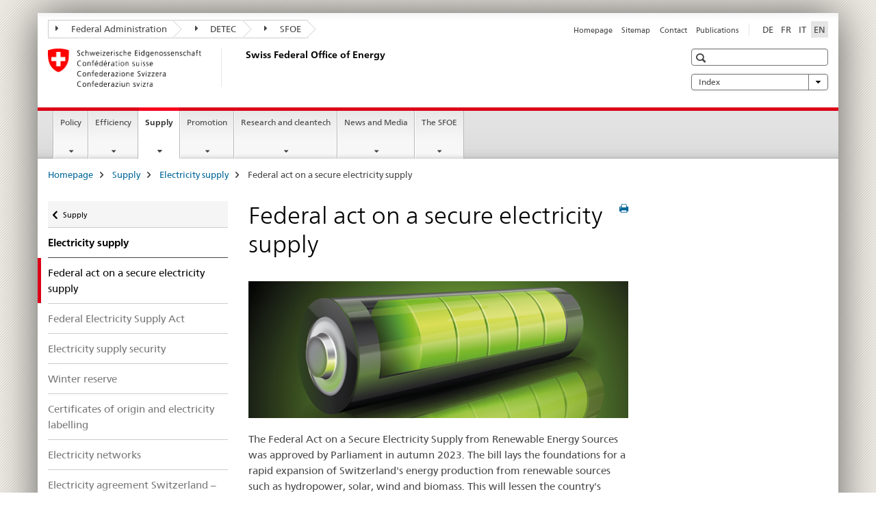

--- FILE ---
content_type: text/html;charset=utf-8
request_url: https://www.bfe.admin.ch/bfe/en/home/versorgung/stromversorgung/bundesgesetz-erneuerbare-stromversorgung.html
body_size: 15882
content:

<!DOCTYPE HTML>
<!--[if lt IE 7 ]> <html lang="en" class="no-js ie6 oldie"> <![endif]-->
<!--[if IE 7 ]> <html lang="en" class="no-js ie7 oldie"> <![endif]-->
<!--[if IE 8 ]> <html lang="en" class="no-js ie8 oldie"> <![endif]-->
<!--[if IE 9 ]> <html lang="en" class="no-js ie9"> <![endif]-->
<!--[if gt IE 9 ]><!--><html lang="en" class="no-js no-ie"> <!--<![endif]-->


    
<head>
    
    


	
	
		<title>Federal act on a secure electricity supply</title>
	
	


<meta charset="utf-8" />
<meta http-equiv="X-UA-Compatible" content="IE=edge" />
<meta name="viewport" content="width=device-width, initial-scale=1.0" />
<meta http-equiv="cleartype" content="on" />


	<meta name="msapplication-TileColor" content="#ffffff"/>
	<meta name="msapplication-TileImage" content="/etc/designs/core/frontend/guidelines/img/ico/mstile-144x144.png"/>
	<meta name="msapplication-config" content="/etc/designs/core/frontend/guidelines/img/ico/browserconfig.xml"/>



	
		<meta name="description" content="Through the Federal Act on a Secure Electricity Supply from Renewable Energy Sources, the Federal Council is proposing to revise the Energy Act and the Electricity Supply Act." />
	
	


	<meta name="keywords" content="Energy Act, Electricity supply, Electricity supply security, Renewable,Electricity supply,Energy Act,Electricity supply security,Renewable" />



	<meta name="google-site-verification" content="D5IR9QP1rw1MWd1Uz4-z_4E8Z-8X1L3IAikfnAz5G2s" />


<meta name="language" content="en" />
<meta name="author" content="Swiss Federal Office of Energy SFOE" />




	<!-- current page in other languages -->
	
		<link rel="alternate" type="text/html" href="/bfe/de/home/versorgung/stromversorgung/bundesgesetz-erneuerbare-stromversorgung.html" hreflang="de" lang="de"/>
	
		<link rel="alternate" type="text/html" href="/bfe/en/home/supply/electricity-supply/federal-act-renewable-electricity-supply.html" hreflang="en" lang="en"/>
	
		<link rel="alternate" type="text/html" href="/bfe/it/home/approvvigionamento/approvvigionamento-elettrico/legge-federale-approvvigionamento-elettrico-rinnovabili.html" hreflang="it" lang="it"/>
	
		<link rel="alternate" type="text/html" href="/bfe/fr/home/approvisionnement/approvisionnement-en-electricite/loi-federale-approvisionnement-electricite-renouvelables.html" hreflang="fr" lang="fr"/>
	




	<meta name="twitter:card" content="summary"/>
	
	
		<meta property="og:url" content="https://www.bfe.admin.ch/bfe/en/home/versorgung/stromversorgung/bundesgesetz-erneuerbare-stromversorgung.html"/>
	
	<meta property="og:type" content="article"/>
	
		<meta property="og:title" content="Federal act on a secure electricity supply"/>
	
	
		<meta property="og:description" content="Through this Federal Act, the Federal Council is proposing to revise the Energy Act and the Electricity Supply Act."/>
	
	






    









	<!--style type="text/css" id="antiClickjack">body{display:none !important;}</style-->
	<script type="text/javascript">

		var styleElement = document.createElement('STYLE');
		styleElement.setAttribute('id', 'antiClickjack');
		styleElement.setAttribute('type', 'text/css');
		styleElement.innerHTML = 'body {display:none !important;}';
		document.getElementsByTagName('HEAD')[0].appendChild(styleElement);

		if (self === top) {
			var antiClickjack = document.getElementById("antiClickjack");
			antiClickjack.parentNode.removeChild(antiClickjack);
		} else {
			top.location = self.location;
		}
	</script>




<script src="/etc.clientlibs/clientlibs/granite/jquery.min.js"></script>
<script src="/etc.clientlibs/clientlibs/granite/utils.min.js"></script>



	<script>
		Granite.I18n.init({
			locale: "en",
			urlPrefix: "/libs/cq/i18n/dict."
		});
	</script>



	<link rel="stylesheet" href="/etc/designs/core/frontend/guidelines.min.css" type="text/css">

	<link rel="stylesheet" href="/etc/designs/core/frontend/modules.min.css" type="text/css">

	
	<link rel="shortcut icon" href="/etc/designs/core/frontend/guidelines/img/ico/favicon.ico">
	<link rel="apple-touch-icon" sizes="57x57" href="/etc/designs/core/frontend/guidelines/img/ico/apple-touch-icon-57x57.png"/>
	<link rel="apple-touch-icon" sizes="114x114" href="/etc/designs/core/frontend/guidelines/img/ico/apple-touch-icon-114x114.png"/>
	<link rel="apple-touch-icon" sizes="72x72" href="/etc/designs/core/frontend/guidelines/img/ico/apple-touch-icon-72x72.png"/>
	<link rel="apple-touch-icon" sizes="144x144" href="/etc/designs/core/frontend/guidelines/img/ico/apple-touch-icon-144x144.png"/>
	<link rel="apple-touch-icon" sizes="60x60" href="/etc/designs/core/frontend/guidelines/img/ico/apple-touch-icon-60x60.png"/>
	<link rel="apple-touch-icon" sizes="120x120" href="/etc/designs/core/frontend/guidelines/img/ico/apple-touch-icon-120x120.png"/>
	<link rel="apple-touch-icon" sizes="76x76" href="/etc/designs/core/frontend/guidelines/img/ico/apple-touch-icon-76x76.png"/>
	<link rel="icon" type="image/png" href="/etc/designs/core/frontend/guidelines/img/ico/favicon-96x96.png" sizes="96x96"/>
	<link rel="icon" type="image/png" href="/etc/designs/core/frontend/guidelines/img/ico/favicon-16x16.png" sizes="16x16"/>
	<link rel="icon" type="image/png" href="/etc/designs/core/frontend/guidelines/img/ico/favicon-32x32.png" sizes="32x32"/>







	<!--[if lt IE 9]>
		<script src="https://cdnjs.cloudflare.com/polyfill/v2/polyfill.js?version=4.8.0"></script>
	<![endif]-->



    



    
        

	

    

</head>


    

<body class="mod mod-layout   skin-layout-template-contentpage" data-glossary="/bfe/en/home.glossaryjs.json">

<div class="mod mod-homepage">
<ul class="access-keys" role="navigation">
    <li><a href="/bfe/en/home.html" accesskey="0">Homepage</a></li>
    
    <li><a href="#main-navigation" accesskey="1">Main navigation</a></li>
    
    
    <li><a href="#content" accesskey="2">Content area</a></li>
    
    
    <li><a href="#site-map" accesskey="3">Sitemap</a></li>
    
    
    <li><a href="#search-field" accesskey="4">Search</a></li>
    
</ul>
</div>

<!-- begin: container -->
<div class="container container-main">

    


<header style="background-size: cover; background-image:" role="banner">
	

	<div class="clearfix">
		
			


	



	<nav class="navbar treecrumb pull-left">

		
		
			<h2 class="sr-only">Swiss Federal Office of Energy</h2>
		

		
			
				<ul class="nav navbar-nav">
				

						

						
						<li class="dropdown">
							
							
								
									<a id="federalAdministration-dropdown" href="#" aria-label="Federal Administration" class="dropdown-toggle" data-toggle="dropdown"><span class="icon icon--right"></span> Federal Administration</a>
								
								
							

							
								
								<ul class="dropdown-menu" role="menu" aria-labelledby="federalAdministration-dropdown">
									
										
										<li class="dropdown-header">
											
												
													<a href="http://www.admin.ch/index.html?lang=en" aria-label="The Federal Authorities of the Swiss Confederation" target="_blank" title="">The Federal Authorities of the Swiss Confederation</a>
												
												
											

											
											
												
													<ul>
														<li>
															
																
																
																
																	<a href="http://www.bk.admin.ch/index.html?lang=en" aria-label="FCh: Federal Chancellery" target="_blank" title=""> FCh: Federal Chancellery</a>
																
															
														</li>
													</ul>
												
											
												
													<ul>
														<li>
															
																
																
																
																	<a href="http://www.eda.admin.ch/eda/en/home.html" aria-label="FDFA: Federal Department of Foreign Affairs" target="_blank" title=""> FDFA: Federal Department of Foreign Affairs</a>
																
															
														</li>
													</ul>
												
											
												
													<ul>
														<li>
															
																
																
																
																	<a href="http://www.edi.admin.ch/index.html?lang=en" aria-label="FDHA: Federal Department of Home Affairs" target="_blank" title=""> FDHA: Federal Department of Home Affairs</a>
																
															
														</li>
													</ul>
												
											
												
													<ul>
														<li>
															
																
																
																
																	<a href="http://www.ejpd.admin.ch/content/ejpd/en/home.html" aria-label="FDJP: Federal Department of Justice and Police" target="_blank" title=""> FDJP: Federal Department of Justice and Police</a>
																
															
														</li>
													</ul>
												
											
												
													<ul>
														<li>
															
																
																
																
																	<a href="http://www.vbs.admin.ch/internet/vbs/en/home.html" aria-label="DDPS: Federal Department of Defence Civil Protection and Sport" target="_blank" title=""> DDPS: Federal Department of Defence Civil Protection and Sport</a>
																
															
														</li>
													</ul>
												
											
												
													<ul>
														<li>
															
																
																
																
																	<a href="http://www.efd.admin.ch/index.html?lang=en" aria-label="FDF: Federal Department of Finance" target="_blank" title=""> FDF: Federal Department of Finance</a>
																
															
														</li>
													</ul>
												
											
												
													<ul>
														<li>
															
																
																
																
																	<a href="https://www.wbf.admin.ch/en/" aria-label="EAER: Federal Department of Economic Affairs, Education and Research" target="_blank" title=""> EAER: Federal Department of Economic Affairs, Education and Research</a>
																
															
														</li>
													</ul>
												
											
												
													<ul>
														<li>
															
																
																
																
																	<a href="https://www.uvek.admin.ch/uvek/en/home.html" aria-label="DETEC: Federal Department of the Environment, Transport, Energy and Communications" target="_blank" title=""> DETEC: Federal Department of the Environment, Transport, Energy and Communications</a>
																
															
														</li>
													</ul>
												
											
										</li>
									
								</ul>
							
						</li>
					

						

						
						<li class="dropdown">
							
							
								
									<a id="departement-dropdown" href="#" aria-label="DETEC" class="dropdown-toggle" data-toggle="dropdown"><span class="icon icon--right"></span> DETEC</a>
								
								
							

							
								
								<ul class="dropdown-menu" role="menu" aria-labelledby="departement-dropdown">
									
										
										<li class="dropdown-header">
											
												
													<a href="https://www.uvek.admin.ch/uvek/en/home.html" aria-label="DETEC: Federal Department of the Environment, Transport, Energy and Communications" target="_blank" title="">DETEC: Federal Department of the Environment, Transport, Energy and Communications</a>
												
												
											

											
											
												
													<ul>
														<li>
															
																
																
																
																	<a href="https://www.bav.admin.ch/bav/en/home.html" aria-label="FOT: Federal Office of Transport" target="_blank" title=""> FOT: Federal Office of Transport</a>
																
															
														</li>
													</ul>
												
											
												
													<ul>
														<li>
															
																
																
																
																	<a href="https://www.bazl.admin.ch/bazl/en/home.html" aria-label="FOCA: Federal Office of Civil Aviation" target="_blank" title=""> FOCA: Federal Office of Civil Aviation</a>
																
															
														</li>
													</ul>
												
											
												
													<ul>
														<li>
															
																
																
																
																	<a href="https://www.bfe.admin.ch/bfe/en/home.html" aria-label="SFOE: Federal Office of Energy" target="_blank" title=""> SFOE: Federal Office of Energy</a>
																
															
														</li>
													</ul>
												
											
												
													<ul>
														<li>
															
																
																
																
																	<a href="https://www.astra.admin.ch/astra/en/home.html" aria-label="FEDRO: Federal Roads Office" target="_blank" title=""> FEDRO: Federal Roads Office</a>
																
															
														</li>
													</ul>
												
											
												
													<ul>
														<li>
															
																
																
																
																	<a href="https://www.bakom.admin.ch/bakom/en/homepage.html" aria-label="FOC: Federal Office of Communications" target="_blank" title=""> FOC: Federal Office of Communications</a>
																
															
														</li>
													</ul>
												
											
												
													<ul>
														<li>
															
																
																
																
																	<a href="https://www.bafu.admin.ch/bafu/en/home.html" aria-label="FOEN: Federal Office for the Environment" target="_blank" title=""> FOEN: Federal Office for the Environment</a>
																
															
														</li>
													</ul>
												
											
												
													<ul>
														<li>
															
																
																
																
																	<a href="https://www.are.admin.ch/are/en/home.html" aria-label="ARE: Federal Office for Spatial Development" target="_blank" title=""> ARE: Federal Office for Spatial Development</a>
																
															
														</li>
													</ul>
												
											
										</li>
									
								</ul>
							
						</li>
					

						

						
						<li class="dropdown">
							
							
								
									<a id="federalOffice-dropdown" href="#" aria-label="SFOE" class="dropdown-toggle" data-toggle="dropdown"><span class="icon icon--right"></span> SFOE</a>
								
								
							

							
								
								<ul class="dropdown-menu" role="menu" aria-labelledby="federalOffice-dropdown">
									
										
										<li class="dropdown-header">
											
												
													<a href="https://www.bfe.admin.ch/bfe/en/home.html" aria-label="SFOE: Federal Office of Energy" target="_blank" title="">SFOE: Federal Office of Energy</a>
												
												
											

											
											
										</li>
									
								</ul>
							
						</li>
					
				</ul>
			
			
		
	</nav>




		

		
<!-- begin: metanav -->
<section class="nav-services clearfix">
	
	
		


	
	<h2>Federal act on a secure electricity supply</h2>

	

		
		<h2 class="sr-only">Languages</h2>

		<nav class="nav-lang">
			<ul>
				
					<li>
						
							
							
								<a href="/bfe/de/home/versorgung/stromversorgung/bundesgesetz-erneuerbare-stromversorgung.html" lang="de" title="German" aria-label="German">DE</a>
							
							
						
					</li>
				
					<li>
						
							
							
								<a href="/bfe/fr/home/approvisionnement/approvisionnement-en-electricite/loi-federale-approvisionnement-electricite-renouvelables.html" lang="fr" title="French" aria-label="French">FR</a>
							
							
						
					</li>
				
					<li>
						
							
							
								<a href="/bfe/it/home/approvvigionamento/approvvigionamento-elettrico/legge-federale-approvvigionamento-elettrico-rinnovabili.html" lang="it" title="Italian" aria-label="Italian">IT</a>
							
							
						
					</li>
				
					<li>
						
							
								<a class="active" lang="en" title="English selected" aria-label="English selected">EN</a>
							
							
							
						
					</li>
				
			</ul>
		</nav>

	


		
		

    
        
            
            

                
                <h2 class="sr-only">Service navigation</h2>

                <nav class="nav-service">
                    <ul>
                        
                        
                            <li><a href="/bfe/en/home.html" title="Homepage" aria-label="Homepage" data-skipextcss="true">Homepage</a></li>
                        
                            <li><a href="/bfe/en/home/sitemap.html" title="Sitemap" aria-label="Sitemap" data-skipextcss="true">Sitemap</a></li>
                        
                            <li><a href="/bfe/en/home/swiss-federal-office-of-energy/contact-details.html" title="Contact" aria-label="Contact" data-skipextcss="true">Contact</a></li>
                        
                            <li><a href="/bfe/en/home/news-and-media/publications.html" target="_self" title="Publications" aria-label="Publications" data-skipextcss="true">Publications</a></li>
                        
                    </ul>
                </nav>

            
        
    


	
	
</section>
<!-- end: metanav -->

	</div>

	
		

	
	
		
<div class="mod mod-logo">
    
        
        
            
                <a href="/bfe/en/home.html" class="brand  hidden-xs" id="logo" title="Homepage" aria-label="Homepage">
                    
                        
                            <img src="/bfe/en/_jcr_content/logo/image.imagespooler.png/1550125227984/logo.png" alt="Swiss Federal Office of Energy"/>
                        
                        
                    
                    <h2 id="logo-desktop-departement">Swiss Federal Office of Energy
                    </h2>
                </a>
                
            
        
    
</div>

	


	

 	
		


	



	
	
		

<div class="mod mod-searchfield">

	
		

		
			

			<!-- begin: sitesearch desktop-->
			<div class="mod mod-searchfield global-search global-search-standard">
				<form action="/bfe/en/home/suche.html" class="form-horizontal form-search pull-right">
					<h2 class="sr-only">Search</h2>
					<label for="search-field" class="sr-only"></label>
					<input id="search-field" name="query" class="form-control search-field" type="text" placeholder=""/>
                    <button class="icon icon--search icon--before" tabindex="0" role="button">
                        <span class="sr-only"></span>
                    </button>
                    <button class="icon icon--close icon--after search-reset" tabindex="0" role="button"><span class="sr-only"></span></button>
					<div class="search-results">
						<div class="search-results-list"></div>
					</div>
				</form>
			</div>
			<!-- end: sitesearch desktop-->

		
	

</div>

	



	

	
		


	

<div class="mod mod-themes">
	

		<nav class="navbar yamm yamm--select ddl-to-modal">
			<h2 class="sr-only"></h2>
			<ul>
				<!-- Init dropdown with the `pull-right` class if you want to have your Topics select on the right -->
				<li class="dropdown pull-right">
					<a href="#" class="dropdown-toggle" data-toggle="dropdown">
						Index <span class="icon icon--bottom"></span>
					</a>
					<!-- begin: flyout -->
					<ul class="dropdown-menu">
						<li>
							<!-- The `yamm-content` can contain any kind of content like tab, table, list, article... -->
							<div class="yamm-content container-fluid">

								
								<div class="row">
									<div class="col-sm-12">
										<button class="yamm-close btn btn-link icon icon--after icon--close pull-right">
											Close
										</button>
									</div>
								</div>

								
				                <ul class="nav nav-tabs">
				                	
				                	
				                		<li><a href="#mf_keywords_tab" data-toggle="tab" data-url="/bfe/en/_jcr_content/themes.keywordsinit.html">Index</a></li>
				                	
				                	
				                </ul>

				                
				                <div class="tab-content">
								

								
								
									<div class="tab-pane" id="mf_keywords_tab"></div>
									<h2 class="sr-only visible-print-block">Index</h2>
								

								
								
								</div>
							</div>
						</li>
					</ul>
				</li>
			</ul>
		</nav>


</div>






	

 	


</header>



    


	
	
		

<div class="mod mod-mainnavigation">

	<!-- begin: mainnav -->
	<div class="nav-main yamm navbar" id="main-navigation">

		<h2 class="sr-only">
			Main Navigation
		</h2>

		
			


<!-- mobile mainnav buttonbar -->
 <section class="nav-mobile">
	<div class="table-row">
		<div class="nav-mobile-header">
			<div class="table-row">
				<span class="nav-mobile-logo">
					
						
						
							<img src="/etc/designs/core/frontend/guidelines/img/swiss.svg" onerror="this.onerror=null; this.src='/etc/designs/core/frontend/guidelines/img/swiss.png'" alt="Swiss Federal Office of Energy SFOE"/>
						
					
				</span>
				<h2>
					<a href="/bfe/en/home.html" title="Homepage" aria-label="Homepage">SFOE</a>
				</h2>
			</div>
		</div>
		<div class="table-cell dropdown">
			<a href="#" class="nav-mobile-menu dropdown-toggle" data-toggle="dropdown">
				<span class="icon icon--menu"></span>
			</a>
			<div class="drilldown dropdown-menu" role="menu">
				<div class="drilldown-container">
					<nav class="nav-page-list">
						
							<ul aria-controls="submenu">
								
									
									
										<li>
											
												
												
													<a href="/bfe/en/home/policy.html">Policy</a>
												
											
										</li>
									
								
							</ul>
						
							<ul aria-controls="submenu">
								
									
									
										<li>
											
												
												
													<a href="/bfe/en/home/efficiency.html">Efficiency</a>
												
											
										</li>
									
								
							</ul>
						
							<ul aria-controls="submenu">
								
									
									
										<li>
											
												
												
													<a href="/bfe/en/home/supply.html">Supply</a>
												
											
										</li>
									
								
							</ul>
						
							<ul aria-controls="submenu">
								
									
									
										<li>
											
												
												
													<a href="/bfe/en/home/promotion.html">Promotion</a>
												
											
										</li>
									
								
							</ul>
						
							<ul aria-controls="submenu">
								
									
									
										<li>
											
												
												
													<a href="/bfe/en/home/research-and-cleantech.html">Research and cleantech</a>
												
											
										</li>
									
								
							</ul>
						
							<ul aria-controls="submenu">
								
									
									
										<li>
											
												
												
													<a href="/bfe/en/home/news-and-media.html">News and Media</a>
												
											
										</li>
									
								
							</ul>
						
							<ul aria-controls="submenu">
								
									
									
										<li>
											
												
												
													<a href="/bfe/en/home/swiss-federal-office-of-energy.html">The SFOE</a>
												
											
										</li>
									
								
							</ul>
						

						<button class="yamm-close-bottom" aria-label="Close">
							<span class="icon icon--top" aria-hidden="true"></span>
						</button>
					</nav>
				</div>
			</div>
		</div>
		<div class="table-cell dropdown">
			<a href="#" class="nav-mobile-menu dropdown-toggle" data-toggle="dropdown">
				<span class="icon icon--search"></span>
			</a>
			<div class="dropdown-menu" role="menu">
				
				



	
		


<div class="mod mod-searchfield">

    
        <div class="mod mod-searchfield global-search global-search-mobile">
            <form action="/bfe/en/home/suche.html" class="form  mod-searchfield-mobile" role="form">
                <h2 class="sr-only">Search</h2>
                <label for="search-field-phone" class="sr-only">
                    
                </label>
                <input id="search-field-phone" name="query" class="search-input form-control" type="text" placeholder=""/>
                <button class="icon icon--search icon--before" tabindex="0" role="button">
                    <span class="sr-only"></span>
                </button>
                <button class="icon icon--close icon--after search-reset" tabindex="0" role="button"><span class="sr-only"></span></button>

                <div class="search-results">
                    <div class="search-results-list"></div>
                </div>
            </form>
        </div>
    

</div>

	
	


				
			</div>
		</div>
	</div>
</section>

		

		
		<ul class="nav navbar-nav" aria-controls="submenu">

			
			

				
                
				

				<li class="dropdown yamm-fw  ">
					
						
			      		
							<a href="/bfe/en/home/policy.html" aria-label="Policy" class="dropdown-toggle" data-toggle="dropdown" data-url="/bfe/en/home/politik/_jcr_content/par.html">Policy</a>
							
							<ul class="dropdown-menu" role="menu" aria-controls="submenu">
								<li>
									<div class="yamm-content container-fluid">
										<div class="row">
											<div class="col-sm-12">
												<button class="yamm-close btn btn-link icon icon--after icon--close pull-right">Close</button>
											</div>
										</div>
										<div class="row">
											<div class="col-md-12 main-column">

											</div>
										</div>
										<br><br><br>
										<button class="yamm-close-bottom" aria-label="Close"><span class="icon icon--top"></span></button>
									</div>
								</li>
							</ul>
						
					
				</li>
			

				
                
				

				<li class="dropdown yamm-fw  ">
					
						
			      		
							<a href="/bfe/en/home/efficiency.html" aria-label="Efficiency" class="dropdown-toggle" data-toggle="dropdown" data-url="/bfe/en/home/effizienz/_jcr_content/par.html">Efficiency</a>
							
							<ul class="dropdown-menu" role="menu" aria-controls="submenu">
								<li>
									<div class="yamm-content container-fluid">
										<div class="row">
											<div class="col-sm-12">
												<button class="yamm-close btn btn-link icon icon--after icon--close pull-right">Close</button>
											</div>
										</div>
										<div class="row">
											<div class="col-md-12 main-column">

											</div>
										</div>
										<br><br><br>
										<button class="yamm-close-bottom" aria-label="Close"><span class="icon icon--top"></span></button>
									</div>
								</li>
							</ul>
						
					
				</li>
			

				
                
				

				<li class="dropdown yamm-fw  current">
					
						
			      		
							<a href="/bfe/en/home/supply.html" aria-label="Supply" class="dropdown-toggle" data-toggle="dropdown" data-url="/bfe/en/home/versorgung/_jcr_content/par.html">Supply<span class="sr-only">current page</span></a>
							
							<ul class="dropdown-menu" role="menu" aria-controls="submenu">
								<li>
									<div class="yamm-content container-fluid">
										<div class="row">
											<div class="col-sm-12">
												<button class="yamm-close btn btn-link icon icon--after icon--close pull-right">Close</button>
											</div>
										</div>
										<div class="row">
											<div class="col-md-12 main-column">

											</div>
										</div>
										<br><br><br>
										<button class="yamm-close-bottom" aria-label="Close"><span class="icon icon--top"></span></button>
									</div>
								</li>
							</ul>
						
					
				</li>
			

				
                
				

				<li class="dropdown yamm-fw  ">
					
						
			      		
							<a href="/bfe/en/home/promotion.html" aria-label="Promotion" class="dropdown-toggle" data-toggle="dropdown" data-url="/bfe/en/home/foerderung/_jcr_content/par.html">Promotion</a>
							
							<ul class="dropdown-menu" role="menu" aria-controls="submenu">
								<li>
									<div class="yamm-content container-fluid">
										<div class="row">
											<div class="col-sm-12">
												<button class="yamm-close btn btn-link icon icon--after icon--close pull-right">Close</button>
											</div>
										</div>
										<div class="row">
											<div class="col-md-12 main-column">

											</div>
										</div>
										<br><br><br>
										<button class="yamm-close-bottom" aria-label="Close"><span class="icon icon--top"></span></button>
									</div>
								</li>
							</ul>
						
					
				</li>
			

				
                
				

				<li class="dropdown yamm-fw  ">
					
						
			      		
							<a href="/bfe/en/home/research-and-cleantech.html" aria-label="Research and cleantech" class="dropdown-toggle" data-toggle="dropdown" data-url="/bfe/en/home/forschung-und-cleantech/_jcr_content/par.html">Research and cleantech</a>
							
							<ul class="dropdown-menu" role="menu" aria-controls="submenu">
								<li>
									<div class="yamm-content container-fluid">
										<div class="row">
											<div class="col-sm-12">
												<button class="yamm-close btn btn-link icon icon--after icon--close pull-right">Close</button>
											</div>
										</div>
										<div class="row">
											<div class="col-md-12 main-column">

											</div>
										</div>
										<br><br><br>
										<button class="yamm-close-bottom" aria-label="Close"><span class="icon icon--top"></span></button>
									</div>
								</li>
							</ul>
						
					
				</li>
			

				
                
				

				<li class="dropdown yamm-fw  ">
					
						
			      		
							<a href="/bfe/en/home/news-and-media.html" aria-label="News and Media" class="dropdown-toggle" data-toggle="dropdown" data-url="/bfe/en/home/news-und-medien/_jcr_content/par.html">News and Media</a>
							
							<ul class="dropdown-menu" role="menu" aria-controls="submenu">
								<li>
									<div class="yamm-content container-fluid">
										<div class="row">
											<div class="col-sm-12">
												<button class="yamm-close btn btn-link icon icon--after icon--close pull-right">Close</button>
											</div>
										</div>
										<div class="row">
											<div class="col-md-12 main-column">

											</div>
										</div>
										<br><br><br>
										<button class="yamm-close-bottom" aria-label="Close"><span class="icon icon--top"></span></button>
									</div>
								</li>
							</ul>
						
					
				</li>
			

				
                
				

				<li class="dropdown yamm-fw  ">
					
						
			      		
							<a href="/bfe/en/home/swiss-federal-office-of-energy.html" aria-label="The SFOE" class="dropdown-toggle" data-toggle="dropdown" data-url="/bfe/en/home/das-bfe/_jcr_content/par.html">The SFOE</a>
							
							<ul class="dropdown-menu" role="menu" aria-controls="submenu">
								<li>
									<div class="yamm-content container-fluid">
										<div class="row">
											<div class="col-sm-12">
												<button class="yamm-close btn btn-link icon icon--after icon--close pull-right">Close</button>
											</div>
										</div>
										<div class="row">
											<div class="col-md-12 main-column">

											</div>
										</div>
										<br><br><br>
										<button class="yamm-close-bottom" aria-label="Close"><span class="icon icon--top"></span></button>
									</div>
								</li>
							</ul>
						
					
				</li>
			
		</ul>
	</div>
</div>

	



    

<!-- begin: main -->
<div class="container-fluid hidden-xs">
	<div class="row">
		<div class="col-sm-12">
			
	


<div class="mod mod-breadcrumb">
	<h2 id="br1" class="sr-only">Breadcrumb</h2>
	<ol class="breadcrumb" role="menu" aria-labelledby="br1">
		
			<li><a href="/bfe/en/home.html" title="Homepage" aria-label="Homepage">Homepage</a><span class="icon icon--greater"></span></li>
		
			<li><a href="/bfe/en/home/supply.html" title="Supply" aria-label="Supply">Supply</a><span class="icon icon--greater"></span></li>
		
			<li><a href="/bfe/en/home/supply/electricity-supply.html" title="Electricity supply" aria-label="Electricity supply">Electricity supply</a><span class="icon icon--greater"></span></li>
		
		<li class="active" role="presentation">Federal act on a secure electricity supply</li>
	</ol>
</div>

	
		</div>
	</div>
</div>



	
	
		<div class="container-fluid">
			

<div class="row">
    <div class="col-sm-4 col-md-3 drilldown">
        

<div class="mod mod-leftnavigation">

		<a href="#collapseSubNav" data-toggle="collapse" class="collapsed visible-xs">Unternavigation</a>
		<div class="drilldown-container">
			<nav class="nav-page-list">
				
					<a href="/bfe/en/home/supply.html" class="icon icon--before icon--less visible-xs">Zurück</a>

					<a href="/bfe/en/home/supply.html" class="icon icon--before icon--less"><span class="sr-only">Zurück zu </span>Supply</a>
				
				<ul>
					
						
							
							
								<li class="list-emphasis">
									<a href="/bfe/en/home/supply/electricity-supply.html">Electricity supply</a>
								</li>
							
						
					

					
					
					

					
						
							
								<li class="active">
									Federal act on a secure electricity supply <span class="sr-only">selected</span>
								</li>
							
							
						
					
						
							
							
								
									
									
										<li>
											<a href="/bfe/en/home/supply/electricity-supply/federal-electricity-supply-act.html">Federal Electricity Supply Act</a>
										</li>
									
								
							
						
					
						
							
							
								
									
									
										<li>
											<a href="/bfe/en/home/supply/electricity-supply/electricity-supply-security.html">Electricity supply security</a>
										</li>
									
								
							
						
					
						
							
							
								
									
									
										<li>
											<a href="/bfe/en/home/supply/electricity-supply/winter-reserve.html">Winter reserve</a>
										</li>
									
								
							
						
					
						
							
							
								
									
									
										<li>
											<a href="/bfe/en/home/supply/electricity-supply/certificates-of-origin-and-electricity-labelling.html">Certificates of origin and electricity labelling</a>
										</li>
									
								
							
						
					
						
							
							
								
									
									
										<li>
											<a href="/bfe/en/home/supply/electricity-supply/electricity-networks.html">Electricity networks</a>
										</li>
									
								
							
						
					
						
							
							
								
									
									
										<li>
											<a href="/bfe/en/home/supply/electricity-supply/electricity-agreement-switzerland-eu.html">Electricity agreement Switzerland – EU</a>
										</li>
									
								
							
						
					
				</ul>
			</nav>
		</div>

</div>

    </div>
    <div class="col-sm-8 col-md-9 main-column" id="content" role="main">
        <div class="row">
            <div class="col-md-8 main-content js-glossary-context">
                

<div class="visible-xs visible-sm">
	<p><a href="#context-sidebar" class="icon icon--before icon--root">Context sidebar</a></p>
</div>

<div class="contentHead">
	



<div class="mod mod-backtooverview">
	
</div>


	
	


	
	
		<a href="javascript:$.printPreview.printPreview()" onclick="" class="icon icon--before icon--print pull-right" title="Print this page"></a>
	




	
	

<div class="mod mod-contentpage">
    <h1 class="text-inline">Federal act on a secure electricity supply</h1>
</div>

</div>	






<div class="mod mod-image">
	
		
		
			
				
				
				
				
					<figure class="">
						<img src="/bfe/en/home/supply/electricity-supply/federal-act-renewable-electricity-supply/_jcr_content/par/image/image.imagespooler.jpg/1707993236214/mantelerlass-bild2.jpg" alt="Mantelerlass - Bild 2"/>
					</figure>
				
			
		
	
</div>
<div class="mod mod-text">
    
        
        
            <article class="clearfix">
                
                    <p>The Federal Act on a Secure Electricity Supply from Renewable Energy Sources was approved by Parliament in autumn 2023. The bill lays the foundations for a rapid expansion of Switzerland's energy production from renewable sources such as hydropower, solar, wind and biomass. This will lessen the country's dependence on energy imports and reduce the risk of critical supply situations. The bill includes funding instruments as well as new regulations for electricity production, transport, storage and consumption. It also introduces a mandatory hydropower reserve. On 9 June 2024, the Swiss electorate approved the proposal by 68.7%.</p>
<p>On 13 November 2024, the Federal Council specified the implementation of the new legal provisions in various ordinances. In order to give the electricity industry sufficient time to implement certain measures, the Federal Council will bring the legislative amendments and ordinances into force in stages. The first package will enter into force on 1 January 2025. The second package, containing the remaining changes, is expected to be adopted by the Federal Council in the first quarter of 2025 and will come into force on 1 January 2026.<br>
</p>

                
                
            </article>
        
    
</div>
<div class="mod mod-specialbox">
    
        
        
            
                
                
                    <div class="specialbox section">
    <div class="alert alert-info clearfix" role="alert">

        <div class="col-sm-3">
            <span class="title"></span>
        </div>

        <div class="col-sm-9">
            <p><p><a href="https://www.bfe.admin.ch/bfe/en/home/news-and-media/press-releases/mm-test.html?dyn_startDate=01.01.2023" target="_blank" class="icon icon--after icon--external" title="">Consultation on the ordinances to the bill</a></p>
</p>
            
<div class="mod mod-link">
	
		
		
			<p>
				<a href="https://www.uvek.admin.ch/uvek/de/home/uvek/abstimmungen/vorlage-sichere-stromversorgung.html" target="_blank" class="icon icon--after icon--external" title="">Vorlage f&uuml;r eine sichere Stromversorgung mit erneuerbaren Energien</a>
			</p>
		
	
</div>
<div class="mod mod-link">
	
		
		
			<p>
				<a href="https://www.admin.ch/gov/en/start/documentation/votes/20240609.html" target="_blank" class="icon icon--after icon--external" title="">Popular vote on 9 June 2024 &ndash; Voting explanations</a>
			</p>
		
	
</div>
<div class="mod mod-link">
	
		
		
			<p>
				<a href="https://www.admin.ch/gov/en/start/documentation/votes/20240609/federal-act-on-a-secure-electricity-supply-from-renewable-energy-sources.html" target="_blank" class="icon icon--after icon--external" title="">Results of the referendum of 9 June 2024 &ndash; Federal Act on a Secure Electricity Supply from Renewable Energy Sources</a>
			</p>
		
	
</div>


    
        
    



        </div>

        
    </div>
</div>

                
            
        
    
</div>
<div class="mod mod-tabs">
    
    
        
        
            
                
                

                    
                        <a id="context-sidebar"></a>
                        
                    

                    <!-- Nav tabs -->
                    <ul class="nav nav-tabs">
                        

                        
                            
                            
                            
                            

                            

                            <li class="active">
                                <a href="#tab__content_bfe_en_home_versorgung_stromversorgung_bundesgesetz-erneuerbare-stromversorgung_jcr_content_par_tabs" data-toggle="tab">
                                    
                                        
                                        
                                            Documents
                                        
                                    
                                </a>
                            </li>

                        
                            
                            
                            
                            

                            

                            <li >
                                <a href="#tab_0__content_bfe_en_home_versorgung_stromversorgung_bundesgesetz-erneuerbare-stromversorgung_jcr_content_par_tabs" data-toggle="tab">
                                    
                                        
                                        
                                            Links
                                        
                                    
                                </a>
                            </li>

                        
                            
                            
                            
                            

                            

                            <li >
                                <a href="#tab_1__content_bfe_en_home_versorgung_stromversorgung_bundesgesetz-erneuerbare-stromversorgung_jcr_content_par_tabs" data-toggle="tab">
                                    
                                        
                                        
                                            Media
                                        
                                    
                                </a>
                            </li>

                        
                            
                            
                            
                            

                            

                            <li >
                                <a href="#law__content_bfe_en_home_versorgung_stromversorgung_bundesgesetz-erneuerbare-stromversorgung_jcr_content_par_tabs" data-toggle="tab">
                                    
                                        
                                        
                                            Law
                                        
                                    
                                </a>
                            </li>

                        
                    </ul>

                    <!-- Tab panes -->
                    <div class="tab-content tab-border">
                        

                        
                            
                            <div class="tab-pane clearfix active" id="tab__content_bfe_en_home_versorgung_stromversorgung_bundesgesetz-erneuerbare-stromversorgung_jcr_content_par_tabs">
                                <h2 class="sr-only visible-print-block">Documents</h2>
                                <html>
 <head></head>
 <body>
  <h3>Fact sheets</h3>
  <ul class="list-unstyled">
   <li style="margin-bottom:4px;"><a href="/bfe/en/home/versorgung/stromversorgung/bundesgesetz-erneuerbare-stromversorgung.exturl.html/aHR0cHM6Ly9wdWJkYi5iZmUuYWRtaW4uY2gvZGUvcHVibGljYX/Rpb24vZG93bmxvYWQvMTE5MTM=.html" class="icon icon--before icon--pdf"><span style="display:block; margin-top:-20px;
                   padding-left:18px;">Bundesgesetz über eine sichere Stromversorgung mit erneuerbaren Energien. Faktenblatt: Neuerungen im Energierecht ab 2025</span></a>
    <div class="small" style="margin-top:-2px; padding-left: 18px"><span class="text-dimmed">(PDF, 195 KB, 20.11.2024) </span><span style="color:transparent;speak: none;">ID: 11913 | 818</span>
    </div></li>
   <li style="margin-bottom:4px;"><a href="/bfe/en/home/versorgung/stromversorgung/bundesgesetz-erneuerbare-stromversorgung.exturl.html/aHR0cHM6Ly9wdWJkYi5iZmUuYWRtaW4uY2gvZGUvcHVibGljYX/Rpb24vZG93bmxvYWQvMTE1MTA=.html" class="icon icon--before icon--pdf"><span style="display:block; margin-top:-20px;
                   padding-left:18px;">Bundesgesetz über eine sichere Stromversorgung mit erneuerbaren Energien. Faktenblatt zur Revision von Artikel 6 des Stromversorgungsgesetzes (StromVG) – Lieferpflicht und Tarifgestaltung in der Grundversorgung</span></a>
    <div class="small" style="margin-top:-2px; padding-left: 18px"><span class="text-dimmed">(PDF, 171 KB, 27.09.2023) </span><span style="color:transparent;speak: none;">ID: 11510 | 818</span>
    </div></li>
   <li style="margin-bottom:4px;"><a href="/bfe/en/home/versorgung/stromversorgung/bundesgesetz-erneuerbare-stromversorgung.exturl.html/aHR0cHM6Ly9wdWJkYi5iZmUuYWRtaW4uY2gvZGUvcHVibGljYX/Rpb24vZG93bmxvYWQvMTE1MTE=.html" class="icon icon--before icon--pdf"><span style="display:block; margin-top:-20px;
                   padding-left:18px;">Bundesgesetz über eine sichere Stromversorgung mit erneuerbaren Energien. Faktenblatt Effizienzsteigerungen durch Elektrizitätslieferanten</span></a>
    <div class="small" style="margin-top:-2px; padding-left: 18px"><span class="text-dimmed">(PDF, 124 KB, 27.09.2023) </span><span style="color:transparent;speak: none;">ID: 11511 | 818</span>
    </div></li>
  </ul>
  <h3>Studies</h3>
  <ul class="list-unstyled">
   <li style="margin-bottom:4px;"><a href="/bfe/en/home/versorgung/stromversorgung/bundesgesetz-erneuerbare-stromversorgung.exturl.html/aHR0cHM6Ly9wdWJkYi5iZmUuYWRtaW4uY2gvZGUvcHVibGljYX/Rpb24vZG93bmxvYWQvMTE4NDM=.html" class="icon icon--before icon--pdf"><span style="display:block; margin-top:-20px;
                   padding-left:18px;">Erfassung und Transfer von Netznutzungsdaten für Speicher mit Endverbrauch</span></a>
    <div class="small" style="margin-top:-2px; padding-left: 18px"><span class="text-dimmed">(PDF, 3.3 MB, 12.07.2024) </span><span style="color:transparent;speak: none;">ID: 11843 | 243</span>
    </div></li>
   <li style="margin-bottom:4px;"><a href="/bfe/en/home/versorgung/stromversorgung/bundesgesetz-erneuerbare-stromversorgung.exturl.html/aHR0cHM6Ly9wdWJkYi5iZmUuYWRtaW4uY2gvZW4vcHVibGljYX/Rpb24vZG93bmxvYWQvMTE4Mzg=.html" class="icon icon--before icon--pdf"><span style="display:block; margin-top:-20px;
                   padding-left:18px;">Technology Monitoring of Nuclear Energy</span></a>
    <div class="small" style="margin-top:-2px; padding-left: 18px"><span class="text-dimmed">(PDF, 47.6 MB, 01.07.2024) </span><span style="color:transparent;speak: none;">ID: 11838 | 243</span>
    </div></li>
   <li style="margin-bottom:4px;"><a href="/bfe/en/home/versorgung/stromversorgung/bundesgesetz-erneuerbare-stromversorgung.exturl.html/aHR0cHM6Ly9wdWJkYi5iZmUuYWRtaW4uY2gvZGUvcHVibGljYX/Rpb24vZG93bmxvYWQvMTE3MDA=.html" class="icon icon--before icon--pdf"><span style="display:block; margin-top:-20px;
                   padding-left:18px;">Wärme-Kraft-Kopplung (WKK) Standorte</span></a>
    <div class="small" style="margin-top:-2px; padding-left: 18px"><span class="text-dimmed">(PDF, 1.5 MB, 22.04.2024) </span><span style="color:transparent;speak: none;">ID: 11700 | 243</span>
    </div></li>
   <li style="margin-bottom:4px;"><a href="/bfe/en/home/versorgung/stromversorgung/bundesgesetz-erneuerbare-stromversorgung.exturl.html/aHR0cHM6Ly9wdWJkYi5iZmUuYWRtaW4uY2gvZGUvcHVibGljYX/Rpb24vZG93bmxvYWQvMTE2MzM=.html" class="icon icon--before icon--pdf"><span style="display:block; margin-top:-20px;
                   padding-left:18px;">Erlösmöglichkeiten und Vermarktungskosten der Wasserkraft. Schlussbericht</span></a>
    <div class="small" style="margin-top:-2px; padding-left: 18px"><span class="text-dimmed">(PDF, 6.1 MB, 30.09.2023) </span><span style="color:transparent;speak: none;">ID: 11633 | 243</span>
    </div></li>
   <li style="margin-bottom:4px;"><a href="/bfe/en/home/versorgung/stromversorgung/bundesgesetz-erneuerbare-stromversorgung.exturl.html/aHR0cHM6Ly9wdWJkYi5iZmUuYWRtaW4uY2gvZGUvcHVibGljYX/Rpb24vZG93bmxvYWQvMTEyMjc=.html" class="icon icon--before icon--pdf"><span style="display:block; margin-top:-20px;
                   padding-left:18px;">Auswirkungen einer neuen Wälzungsvorgabe im Verteilnetz</span></a>
    <div class="small" style="margin-top:-2px; padding-left: 18px"><span class="text-dimmed">(PDF, 877 KB, 18.11.2022) </span><span style="color:transparent;speak: none;">ID: 11227 | 243</span>
    </div></li>
  </ul>
  <div id="accordion11260"><a data-toggle="collapse" data-target="#kw-112606" aria-controls="#kw-112606" class="collapsed" aria-expanded="false" href="#kw-112606"> Display more publications </a><span class="small" style="color:transparent;speak: none; position: absolute;">ID: 243</span>
   <div id="kw-112606" class="collapse" aria-expanded="false">
    <ul class="list-unstyled">
     <li style="margin-bottom:4px;"><a href="/bfe/en/home/versorgung/stromversorgung/bundesgesetz-erneuerbare-stromversorgung.exturl.html/aHR0cHM6Ly9wdWJkYi5iZmUuYWRtaW4uY2gvZGUvcHVibGljYX/Rpb24vZG93bmxvYWQvMTEyNjA=.html" class="icon icon--before icon--pdf"><span style="display:block; margin-top:-20px;
                   padding-left:18px;">Winterstromreserve - Beitrag der Wärmekraft-Kopplung WKK</span></a>
      <div class="small" style="margin-top:-2px; padding-left: 18px"><span class="text-dimmed">(PDF, 5.7 MB, 03.11.2022) </span><span style="color:transparent;speak: none;">ID: 11260 | 243</span>
      </div></li>
     <li style="margin-bottom:4px;"><a href="/bfe/en/home/versorgung/stromversorgung/bundesgesetz-erneuerbare-stromversorgung.exturl.html/aHR0cHM6Ly9wdWJkYi5iZmUuYWRtaW4uY2gvZGUvcHVibGljYX/Rpb24vZG93bmxvYWQvMTEwODg=.html" class="icon icon--before icon--pdf"><span style="display:block; margin-top:-20px;
                   padding-left:18px;">Stromspeicherung und Wasserstoff – Technologien, Kosten und Auswirkungen auf das Klima. Einschliesslich Aufdatierung der Kosten und Potenziale von Photovoltaik und Windenergie</span></a>
      <div class="small" style="margin-top:-2px; padding-left: 18px"><span class="text-dimmed">(PDF, 14.5 MB, 01.09.2022) </span><span style="color:transparent;speak: none;">ID: 11088 | 243</span>
      </div></li>
     <li style="margin-bottom:4px;"><a href="/bfe/en/home/versorgung/stromversorgung/bundesgesetz-erneuerbare-stromversorgung.exturl.html/aHR0cHM6Ly9wdWJkYi5iZmUuYWRtaW4uY2gvZGUvcHVibGljYX/Rpb24vZG93bmxvYWQvMTA3OTY=.html" class="icon icon--before icon--pdf"><span style="display:block; margin-top:-20px;
                   padding-left:18px;">Abschlussbericht - Neue Speicherregulierung bis 2050 im Strom-, Gas und Wärmebereich</span></a>
      <div class="small" style="margin-top:-2px; padding-left: 18px"><span class="text-dimmed">(PDF, 4.7 MB, 01.12.2021) </span><span style="color:transparent;speak: none;">ID: 10796 | 243</span>
      </div></li>
     <li style="margin-bottom:4px;"><a href="/bfe/en/home/versorgung/stromversorgung/bundesgesetz-erneuerbare-stromversorgung.exturl.html/aHR0cHM6Ly9wdWJkYi5iZmUuYWRtaW4uY2gvZGUvcHVibGljYX/Rpb24vZG93bmxvYWQvMTA1MTM=.html" class="icon icon--before icon--pdf"><span style="display:block; margin-top:-20px;
                   padding-left:18px;">Weiterentwicklungen in der Tarifierung von Netz und Energie</span></a>
      <div class="small" style="margin-top:-2px; padding-left: 18px"><span class="text-dimmed">(PDF, 8 MB, 01.06.2021) </span><span style="color:transparent;speak: none;">ID: 10513 | 243</span>
      </div></li>
     <li style="margin-bottom:4px;"><a href="/bfe/en/home/versorgung/stromversorgung/bundesgesetz-erneuerbare-stromversorgung.exturl.html/aHR0cHM6Ly9wdWJkYi5iZmUuYWRtaW4uY2gvZGUvcHVibGljYX/Rpb24vZG93bmxvYWQvOTgyNQ==.html" class="icon icon--before icon--pdf"><span style="display:block; margin-top:-20px;
                   padding-left:18px;">«Studie Winterstrom Schweiz». Was kann die heimische Photovoltaik beitragen?</span></a>
      <div class="small" style="margin-top:-2px; padding-left: 18px"><span class="text-dimmed">(PDF, 1.7 MB, 25.01.2021) </span><span style="color:transparent;speak: none;">ID: 9825 | 243</span>
      </div></li>
     <li style="margin-bottom:4px;"><a href="/bfe/en/home/versorgung/stromversorgung/bundesgesetz-erneuerbare-stromversorgung.exturl.html/aHR0cHM6Ly9wdWJkYi5iZmUuYWRtaW4uY2gvZnIvcHVibGljYX/Rpb24vZG93bmxvYWQvMTA1MTY=.html" class="icon icon--before icon--pdf"><span style="display:block; margin-top:-20px;
                   padding-left:18px;">Etude de la libéralisation du marché du comptage électrique</span></a>
      <div class="small" style="margin-top:-2px; padding-left: 18px"><span class="text-dimmed">(PDF, 4.5 MB, 01.03.2020) </span><span style="color:transparent;speak: none;">ID: 10516 | 243</span>
      </div></li>
     <li style="margin-bottom:4px;"><a href="/bfe/en/home/versorgung/stromversorgung/bundesgesetz-erneuerbare-stromversorgung.exturl.html/aHR0cHM6Ly9wdWJkYi5iZmUuYWRtaW4uY2gvZGUvcHVibGljYX/Rpb24vZG93bmxvYWQvOTgyNw==.html" class="icon icon--before icon--pdf"><span style="display:block; margin-top:-20px;
                   padding-left:18px;">Auktionen für Photovoltaikanlagen. Studie für das Bundesamt für Energie (BFE)</span></a>
      <div class="small" style="margin-top:-2px; padding-left: 18px"><span class="text-dimmed">(PDF, 1.5 MB, 17.09.2019) </span><span style="color:transparent;speak: none;">ID: 9827 | 243</span>
      </div></li>
     <li style="margin-bottom:4px;"><a href="/bfe/en/home/versorgung/stromversorgung/bundesgesetz-erneuerbare-stromversorgung.exturl.html/aHR0cHM6Ly9wdWJkYi5iZmUuYWRtaW4uY2gvZGUvcHVibGljYX/Rpb24vZG93bmxvYWQvOTgyNg==.html" class="icon icon--before icon--pdf"><span style="display:block; margin-top:-20px;
                   padding-left:18px;">Potenziale, Kosten und Umweltauswirkungen von Stromproduktionsanlagen. Aufdatierung des Hauptberichts (2017), mit Zusammenfassung auf Deutsch, Französisch und Italienisch</span></a>
      <div class="small" style="margin-top:-2px; padding-left: 18px"><span class="text-dimmed">(PDF, 6.7 MB, 16.09.2019) </span><span style="color:transparent;speak: none;">ID: 9826 | 243</span>
      </div></li>
     <li style="margin-bottom:4px;"><a href="/bfe/en/home/versorgung/stromversorgung/bundesgesetz-erneuerbare-stromversorgung.exturl.html/aHR0cHM6Ly9wdWJkYi5iZmUuYWRtaW4uY2gvZGUvcHVibGljYX/Rpb24vZG93bmxvYWQvOTgxNQ==.html" class="icon icon--before icon--pdf"><span style="display:block; margin-top:-20px;
                   padding-left:18px;">Wasserkraftpotenzial der Schweiz. Abschätzung des Ausbaupotenzials der Wasserkraftnutzung im Rahmen der Energiestrategie 2050</span></a>
      <div class="small" style="margin-top:-2px; padding-left: 18px"><span class="text-dimmed">(PDF, 398 KB, 02.09.2019) </span><span style="color:transparent;speak: none;">ID: 9815 | 243</span>
      </div></li>
     <li style="margin-bottom:4px;"><a href="/bfe/en/home/versorgung/stromversorgung/bundesgesetz-erneuerbare-stromversorgung.exturl.html/aHR0cHM6Ly9wdWJkYi5iZmUuYWRtaW4uY2gvZGUvcHVibGljYX/Rpb24vZG93bmxvYWQvOTgyNA==.html" class="icon icon--before icon--pdf"><span style="display:block; margin-top:-20px;
                   padding-left:18px;">Wettbewerbsfähigkeit der Schweizer Wasserkraft. Studie im Auftrag des Bundesamtes für Energie</span></a>
      <div class="small" style="margin-top:-2px; padding-left: 18px"><span class="text-dimmed">(PDF, 2.8 MB, 01.07.2019) </span><span style="color:transparent;speak: none;">ID: 9824 | 243</span>
      </div></li>
     <li style="margin-bottom:4px;"><a href="/bfe/en/home/versorgung/stromversorgung/bundesgesetz-erneuerbare-stromversorgung.exturl.html/aHR0cHM6Ly9wdWJkYi5iZmUuYWRtaW4uY2gvZGUvcHVibGljYX/Rpb24vZG93bmxvYWQvOTQxNg==.html" class="icon icon--before icon--pdf"><span style="display:block; margin-top:-20px;
                   padding-left:18px;">Revision StromVG - Ausgestaltung einer Speicherreserve. Version 2.0 vom 17. Oktober 2018</span></a>
      <div class="small" style="margin-top:-2px; padding-left: 18px"><span class="text-dimmed">(PDF, 818 KB, 17.10.2018) </span><span style="color:transparent;speak: none;">ID: 9416 | 243</span>
      </div></li>
     <li style="margin-bottom:4px;"><a href="/bfe/en/home/versorgung/stromversorgung/bundesgesetz-erneuerbare-stromversorgung.exturl.html/aHR0cHM6Ly9wdWJkYi5iZmUuYWRtaW4uY2gvZGUvcHVibGljYX/Rpb24vZG93bmxvYWQvOTQ4NA==.html" class="icon icon--before icon--pdf"><span style="display:block; margin-top:-20px;
                   padding-left:18px;">Datahub Schweiz: Kosten-Nutzen-Analyse und regulatorischer Handlungsbedarf</span></a>
      <div class="small" style="margin-top:-2px; padding-left: 18px"><span class="text-dimmed">(PDF, 3.4 MB, 01.10.2018) </span><span style="color:transparent;speak: none;">ID: 9484 | 243</span>
      </div></li>
     <li style="margin-bottom:4px;"><a href="/bfe/en/home/versorgung/stromversorgung/bundesgesetz-erneuerbare-stromversorgung.exturl.html/aHR0cHM6Ly9wdWJkYi5iZmUuYWRtaW4uY2gvZGUvcHVibGljYX/Rpb24vZG93bmxvYWQvOTQxNQ==.html" class="icon icon--before icon--pdf"><span style="display:block; margin-top:-20px;
                   padding-left:18px;">Ausgestaltung einer strategischen Reserve für den Strommarkt Schweiz</span></a>
      <div class="small" style="margin-top:-2px; padding-left: 18px"><span class="text-dimmed">(PDF, 2 MB, 18.05.2018) </span><span style="color:transparent;speak: none;">ID: 9415 | 243</span>
      </div></li>
     <li style="margin-bottom:4px;"><a href="/bfe/en/home/versorgung/stromversorgung/bundesgesetz-erneuerbare-stromversorgung.exturl.html/aHR0cHM6Ly9wdWJkYi5iZmUuYWRtaW4uY2gvZGUvcHVibGljYX/Rpb24vZG93bmxvYWQvOTAxMw==.html" class="icon icon--before icon--pdf"><span style="display:block; margin-top:-20px;
                   padding-left:18px;">Kostenstruktur der Schweizer Wasserkraft. Aktualisierung 2017</span></a>
      <div class="small" style="margin-top:-2px; padding-left: 18px"><span class="text-dimmed">(PDF, 1.5 MB, 01.02.2018) </span><span style="color:transparent;speak: none;">ID: 9013 | 243</span>
      </div></li>
     <li style="margin-bottom:4px;"><a href="/bfe/en/home/versorgung/stromversorgung/bundesgesetz-erneuerbare-stromversorgung.exturl.html/aHR0cHM6Ly9wdWJkYi5iZmUuYWRtaW4uY2gvZGUvcHVibGljYX/Rpb24vZG93bmxvYWQvOTAxMg==.html" class="icon icon--before icon--pdf"><span style="display:block; margin-top:-20px;
                   padding-left:18px;">Rentabilität der Schweizer Wasserkraft. Resultate einer Datenumfrage bei Betreibern von Schweizer Wasserkraftwerken im Auftrag der UREK-N</span></a>
      <div class="small" style="margin-top:-2px; padding-left: 18px"><span class="text-dimmed">(PDF, 417 KB, 29.01.2018) </span><span style="color:transparent;speak: none;">ID: 9012 | 243</span>
      </div></li>
     <li style="margin-bottom:4px;"><a href="/bfe/en/home/versorgung/stromversorgung/bundesgesetz-erneuerbare-stromversorgung.exturl.html/aHR0cHM6Ly9wdWJkYi5iZmUuYWRtaW4uY2gvZGUvcHVibGljYX/Rpb24vZG93bmxvYWQvODg2OA==.html" class="icon icon--before icon--pdf"><span style="display:block; margin-top:-20px;
                   padding-left:18px;">Studie «Wirtschaftliche Situation von Schweizer Energieversorgungsunternehmen im Zeitverlauf»</span></a>
      <div class="small" style="margin-top:-2px; padding-left: 18px"><span class="text-dimmed">(PDF, 801 KB, 10.11.2017) </span><span style="color:transparent;speak: none;">ID: 8868 | 243</span>
      </div></li>
     <li style="margin-bottom:4px;"><a href="/bfe/en/home/versorgung/stromversorgung/bundesgesetz-erneuerbare-stromversorgung.exturl.html/aHR0cHM6Ly9wdWJkYi5iZmUuYWRtaW4uY2gvZGUvcHVibGljYX/Rpb24vZG93bmxvYWQvODg2OQ==.html" class="icon icon--before icon--pdf"><span style="display:block; margin-top:-20px;
                   padding-left:18px;">Eckpfeiler eines schweizerischen Strommarktdesigns nach 2020</span></a>
      <div class="small" style="margin-top:-2px; padding-left: 18px"><span class="text-dimmed">(PDF, 1.9 MB, 10.11.2017) </span><span style="color:transparent;speak: none;">ID: 8869 | 243</span>
      </div></li>
     <li style="margin-bottom:4px;"><a href="/bfe/en/home/versorgung/stromversorgung/bundesgesetz-erneuerbare-stromversorgung.exturl.html/aHR0cHM6Ly9wdWJkYi5iZmUuYWRtaW4uY2gvZW4vcHVibGljYX/Rpb24vZG93bmxvYWQvODg2NA==.html" class="icon icon--before icon--pdf"><span style="display:block; margin-top:-20px;
                   padding-left:18px;">Potentials, costs and environmental assessment of electricity generation technologies. Final report in English with summaries in German and French</span></a>
      <div class="small" style="margin-top:-2px; padding-left: 18px"><span class="text-dimmed">(PDF, 30.9 MB, 01.11.2017) </span><span style="color:transparent;speak: none;">ID: 8864 | 243</span>
      </div></li>
     <li style="margin-bottom:4px;"><a href="/bfe/en/home/versorgung/stromversorgung/bundesgesetz-erneuerbare-stromversorgung.exturl.html/aHR0cHM6Ly9wdWJkYi5iZmUuYWRtaW4uY2gvZW4vcHVibGljYX/Rpb24vZG93bmxvYWQvODg2Nw==.html" class="icon icon--before icon--pdf"><span style="display:block; margin-top:-20px;
                   padding-left:18px;">Potentials, costs, and environmental effects of electricity generation technologies. Synthesis</span></a>
      <div class="small" style="margin-top:-2px; padding-left: 18px"><span class="text-dimmed">(PDF, 429 KB, 01.11.2017) </span><span style="color:transparent;speak: none;">ID: 8867 | 243</span>
      </div></li>
     <li style="margin-bottom:4px;"><a href="/bfe/en/home/versorgung/stromversorgung/bundesgesetz-erneuerbare-stromversorgung.exturl.html/aHR0cHM6Ly9wdWJkYi5iZmUuYWRtaW4uY2gvZGUvcHVibGljYX/Rpb24vZG93bmxvYWQvODkxMA==.html" class="icon icon--before icon--pdf"><span style="display:block; margin-top:-20px;
                   padding-left:18px;">Dezentrale Speicher für Netzbetreiber - Alternative Netzkapazitäten und Ansätze für eine Regulierung im Cost+ Regime</span></a>
      <div class="small" style="margin-top:-2px; padding-left: 18px"><span class="text-dimmed">(PDF, 6.8 MB, 24.10.2017) </span><span style="color:transparent;speak: none;">ID: 8910 | 243</span>
      </div></li>
     <li style="margin-bottom:4px;"><a href="/bfe/en/home/versorgung/stromversorgung/bundesgesetz-erneuerbare-stromversorgung.exturl.html/aHR0cHM6Ly9wdWJkYi5iZmUuYWRtaW4uY2gvZGUvcHVibGljYX/Rpb24vZG93bmxvYWQvODY4MQ==.html" class="icon icon--before icon--pdf"><span style="display:block; margin-top:-20px;
                   padding-left:18px;">Regulierungsfolgenabschätzung zur Revision Stromversorgungsgesetz (StromVG)</span></a>
      <div class="small" style="margin-top:-2px; padding-left: 18px"><span class="text-dimmed">(PDF, 989 KB, 14.06.2017) </span><span style="color:transparent;speak: none;">ID: 8681 | 243</span>
      </div></li>
     <li style="margin-bottom:4px;"><a href="/bfe/en/home/versorgung/stromversorgung/bundesgesetz-erneuerbare-stromversorgung.exturl.html/aHR0cHM6Ly9wdWJkYi5iZmUuYWRtaW4uY2gvZGUvcHVibGljYX/Rpb24vZG93bmxvYWQvODU1NA==.html" class="icon icon--before icon--pdf"><span style="display:block; margin-top:-20px;
                   padding-left:18px;">Auswirkungen von neuen Wälzungsvorgaben im Übertragungs- und Verteilnetz</span></a>
      <div class="small" style="margin-top:-2px; padding-left: 18px"><span class="text-dimmed">(PDF, 550 KB, 16.01.2017) </span><span style="color:transparent;speak: none;">ID: 8554 | 243</span>
      </div></li>
     <li style="margin-bottom:4px;"><a href="/bfe/en/home/versorgung/stromversorgung/bundesgesetz-erneuerbare-stromversorgung.exturl.html/aHR0cHM6Ly9wdWJkYi5iZmUuYWRtaW4uY2gvZGUvcHVibGljYX/Rpb24vZG93bmxvYWQvODQ4MQ==.html" class="icon icon--before icon--pdf"><span style="display:block; margin-top:-20px;
                   padding-left:18px;">Smart Grids in der Cost+ Regulierung</span></a>
      <div class="small" style="margin-top:-2px; padding-left: 18px"><span class="text-dimmed">(PDF, 2.6 MB, 26.10.2016) </span><span style="color:transparent;speak: none;">ID: 8481 | 243</span>
      </div></li>
     <li style="margin-bottom:4px;"><a href="/bfe/en/home/versorgung/stromversorgung/bundesgesetz-erneuerbare-stromversorgung.exturl.html/aHR0cHM6Ly9wdWJkYi5iZmUuYWRtaW4uY2gvZGUvcHVibGljYX/Rpb24vZG93bmxvYWQvODQ4Mg==.html" class="icon icon--before icon--pdf"><span style="display:block; margin-top:-20px;
                   padding-left:18px;">Praktische Aspekte bei der Ausgestaltung der Schnittstelle Markt-Netz im Verteilnetz</span></a>
      <div class="small" style="margin-top:-2px; padding-left: 18px"><span class="text-dimmed">(PDF, 3.3 MB, 17.10.2016) </span><span style="color:transparent;speak: none;">ID: 8482 | 243</span>
      </div></li>
     <li style="margin-bottom:4px;"><a href="/bfe/en/home/versorgung/stromversorgung/bundesgesetz-erneuerbare-stromversorgung.exturl.html/aHR0cHM6Ly9wdWJkYi5iZmUuYWRtaW4uY2gvZGUvcHVibGljYX/Rpb24vZG93bmxvYWQvODQ4Mw==.html" class="icon icon--before icon--pdf"><span style="display:block; margin-top:-20px;
                   padding-left:18px;">Kostentragung beim Anschluss von Erzeugungsanlagen ans Stromnetz</span></a>
      <div class="small" style="margin-top:-2px; padding-left: 18px"><span class="text-dimmed">(PDF, 4.2 MB, 17.10.2016) </span><span style="color:transparent;speak: none;">ID: 8483 | 243</span>
      </div></li>
     <li style="margin-bottom:4px;"><a href="/bfe/en/home/versorgung/stromversorgung/bundesgesetz-erneuerbare-stromversorgung.exturl.html/aHR0cHM6Ly9wdWJkYi5iZmUuYWRtaW4uY2gvZGUvcHVibGljYX/Rpb24vZG93bmxvYWQvODQ4MA==.html" class="icon icon--before icon--pdf"><span style="display:block; margin-top:-20px;
                   padding-left:18px;">Schutz- und Sicherheitsanalyse im Rahmen der Entwicklung von Smart Grids in der Schweiz</span></a>
      <div class="small" style="margin-top:-2px; padding-left: 18px"><span class="text-dimmed">(PDF, 13.3 MB, 27.07.2016) </span><span style="color:transparent;speak: none;">ID: 8480 | 243</span>
      </div></li>
     <li style="margin-bottom:4px;"><a href="/bfe/en/home/versorgung/stromversorgung/bundesgesetz-erneuerbare-stromversorgung.exturl.html/aHR0cHM6Ly9wdWJkYi5iZmUuYWRtaW4uY2gvZGUvcHVibGljYX/Rpb24vZG93bmxvYWQvODExNg==.html" class="icon icon--before icon--pdf"><span style="display:block; margin-top:-20px;
                   padding-left:18px;">Regulierungsfolgenabschätzung zur Revision des Stromversorgungsgesetzes. Schlussbericht</span></a>
      <div class="small" style="margin-top:-2px; padding-left: 18px"><span class="text-dimmed">(PDF, 798 KB, 29.10.2015) </span><span style="color:transparent;speak: none;">ID: 8116 | 243</span>
      </div></li>
     <li style="margin-bottom:4px;"><a href="/bfe/en/home/versorgung/stromversorgung/bundesgesetz-erneuerbare-stromversorgung.exturl.html/aHR0cHM6Ly9wdWJkYi5iZmUuYWRtaW4uY2gvZGUvcHVibGljYX/Rpb24vZG93bmxvYWQvODEyNQ==.html" class="icon icon--before icon--pdf"><span style="display:block; margin-top:-20px;
                   padding-left:18px;">Ausgestaltungsfragen einer Qualitätsregulierung in der Schweiz. Schlussbericht</span></a>
      <div class="small" style="margin-top:-2px; padding-left: 18px"><span class="text-dimmed">(PDF, 2 MB, 04.09.2015) </span><span style="color:transparent;speak: none;">ID: 8125 | 243</span>
      </div></li>
     <li style="margin-bottom:4px;"><a href="/bfe/en/home/versorgung/stromversorgung/bundesgesetz-erneuerbare-stromversorgung.exturl.html/aHR0cHM6Ly9wdWJkYi5iZmUuYWRtaW4uY2gvZGUvcHVibGljYX/Rpb24vZG93bmxvYWQvODAzOQ==.html" class="icon icon--before icon--pdf"><span style="display:block; margin-top:-20px;
                   padding-left:18px;">Kosten-Wirksamkeits-Analyse von Organisationsmodellen des Messwesens in Stromverteilnetzen in der Schweiz. Abschlussbericht</span></a>
      <div class="small" style="margin-top:-2px; padding-left: 18px"><span class="text-dimmed">(PDF, 2.7 MB, 12.08.2015) </span><span style="color:transparent;speak: none;">ID: 8039 | 243</span>
      </div></li>
     <li style="margin-bottom:4px;"><a href="/bfe/en/home/versorgung/stromversorgung/bundesgesetz-erneuerbare-stromversorgung.exturl.html/aHR0cHM6Ly9wdWJkYi5iZmUuYWRtaW4uY2gvZGUvcHVibGljYX/Rpb24vZG93bmxvYWQvODExNA==.html" class="icon icon--before icon--pdf"><span style="display:block; margin-top:-20px;
                   padding-left:18px;">Kosten-Nutzen-Analyse einer Ampelmodelllösung für den Strommarkt der Schweiz. Abschlussbericht</span></a>
      <div class="small" style="margin-top:-2px; padding-left: 18px"><span class="text-dimmed">(PDF, 5.8 MB, 03.08.2015) </span><span style="color:transparent;speak: none;">ID: 8114 | 243</span>
      </div></li>
     <li style="margin-bottom:4px;"><a href="/bfe/en/home/versorgung/stromversorgung/bundesgesetz-erneuerbare-stromversorgung.exturl.html/aHR0cHM6Ly9wdWJkYi5iZmUuYWRtaW4uY2gvZGUvcHVibGljYX/Rpb24vZG93bmxvYWQvODEyNA==.html" class="icon icon--before icon--pdf"><span style="display:block; margin-top:-20px;
                   padding-left:18px;">Koordination von Markt und Netz – Ausgestaltung der Schnittstelle. Abschlussbericht</span></a>
      <div class="small" style="margin-top:-2px; padding-left: 18px"><span class="text-dimmed">(PDF, 1.1 MB, 09.07.2015) </span><span style="color:transparent;speak: none;">ID: 8124 | 243</span>
      </div></li>
     <li style="margin-bottom:4px;"><a href="/bfe/en/home/versorgung/stromversorgung/bundesgesetz-erneuerbare-stromversorgung.exturl.html/aHR0cHM6Ly9wdWJkYi5iZmUuYWRtaW4uY2gvZGUvcHVibGljYX/Rpb24vZG93bmxvYWQvODA0MA==.html" class="icon icon--before icon--pdf"><span style="display:block; margin-top:-20px;
                   padding-left:18px;">Kosten-Nutzen-Analyse der Einführung einer Anreizregulierung für Stromnetzbetreiber in der Schweiz</span></a>
      <div class="small" style="margin-top:-2px; padding-left: 18px"><span class="text-dimmed">(PDF, 799 KB, 26.05.2015) </span><span style="color:transparent;speak: none;">ID: 8040 | 243</span>
      </div></li>
     <li style="margin-bottom:4px;"><a href="/bfe/en/home/versorgung/stromversorgung/bundesgesetz-erneuerbare-stromversorgung.exturl.html/aHR0cHM6Ly9wdWJkYi5iZmUuYWRtaW4uY2gvZGUvcHVibGljYX/Rpb24vZG93bmxvYWQvNzc5NA==.html" class="icon icon--before icon--pdf"><span style="display:block; margin-top:-20px;
                   padding-left:18px;">Zukünftige Energiemärkte und die Rolle der Netzbetreiber. Endbericht</span></a>
      <div class="small" style="margin-top:-2px; padding-left: 18px"><span class="text-dimmed">(PDF, 1.3 MB, 16.03.2015) </span><span style="color:transparent;speak: none;">ID: 7794 | 243</span>
      </div></li>
     <li style="margin-bottom:4px;"><a href="/bfe/en/home/versorgung/stromversorgung/bundesgesetz-erneuerbare-stromversorgung.exturl.html/aHR0cHM6Ly9wdWJkYi5iZmUuYWRtaW4uY2gvZGUvcHVibGljYX/Rpb24vZG93bmxvYWQvNzg1Mw==.html" class="icon icon--before icon--pdf"><span style="display:block; margin-top:-20px;
                   padding-left:18px;">Weiterentwicklung Netznutzungsmodell. Endbericht</span></a>
      <div class="small" style="margin-top:-2px; padding-left: 18px"><span class="text-dimmed">(PDF, 4.9 MB, 16.01.2015) </span><span style="color:transparent;speak: none;">ID: 7853 | 243</span>
      </div></li>
     <li style="margin-bottom:4px;"><a href="/bfe/en/home/versorgung/stromversorgung/bundesgesetz-erneuerbare-stromversorgung.exturl.html/aHR0cHM6Ly9wdWJkYi5iZmUuYWRtaW4uY2gvZGUvcHVibGljYX/Rpb24vZG93bmxvYWQvNzgyNw==.html" class="icon icon--before icon--pdf"><span style="display:block; margin-top:-20px;
                   padding-left:18px;">Abschlussbericht: Studie zur Ausgestaltung einer Anreizregulierung in der Schweiz. Kostenbasis und Modell für kleine Netzbetreiber. Capex Bereinigung und gleicher Startwert in eine Anreizregulierung</span></a>
      <div class="small" style="margin-top:-2px; padding-left: 18px"><span class="text-dimmed">(PDF, 2 MB, 17.12.2014) </span><span style="color:transparent;speak: none;">ID: 7827 | 243</span>
      </div></li>
     <li style="margin-bottom:4px;"><a href="/bfe/en/home/versorgung/stromversorgung/bundesgesetz-erneuerbare-stromversorgung.exturl.html/aHR0cHM6Ly9wdWJkYi5iZmUuYWRtaW4uY2gvZGUvcHVibGljYX/Rpb24vZG93bmxvYWQvNzY2Mw==.html" class="icon icon--before icon--pdf"><span style="display:block; margin-top:-20px;
                   padding-left:18px;">Kostenstruktur und Kosteneffizienz der Schweizer Wasserkraft. Schlussbericht</span></a>
      <div class="small" style="margin-top:-2px; padding-left: 18px"><span class="text-dimmed">(PDF, 1.1 MB, 01.12.2014) </span><span style="color:transparent;speak: none;">ID: 7663 | 243</span>
      </div></li>
     <li style="margin-bottom:4px;"><a href="/bfe/en/home/versorgung/stromversorgung/bundesgesetz-erneuerbare-stromversorgung.exturl.html/aHR0cHM6Ly9wdWJkYi5iZmUuYWRtaW4uY2gvZGUvcHVibGljYX/Rpb24vZG93bmxvYWQvNzgyNg==.html" class="icon icon--before icon--pdf"><span style="display:block; margin-top:-20px;
                   padding-left:18px;">Investitionsregulierung bei steigenden Kapitalkosten</span></a>
      <div class="small" style="margin-top:-2px; padding-left: 18px"><span class="text-dimmed">(PDF, 1.4 MB, 01.12.2014) </span><span style="color:transparent;speak: none;">ID: 7826 | 243</span>
      </div></li>
    </ul>
   </div>
  </div>
  <h3>Reports on the electricity market</h3>
  <ul class="list-unstyled">
   <li style="margin-bottom:4px;"><a href="/bfe/en/home/versorgung/stromversorgung/bundesgesetz-erneuerbare-stromversorgung.exturl.html/aHR0cHM6Ly9wdWJkYi5iZmUuYWRtaW4uY2gvZGUvcHVibGljYX/Rpb24vZG93bmxvYWQvMTIxMTY=.html" class="icon icon--before icon--pdf"><span style="display:block; margin-top:-20px;
                   padding-left:18px;">Versorgungssicherheit und Wettbewerbsentwicklungen unter dem StromVG und der StromVV. Bericht des Bundesamtes für Energie nach Artikel 27 Absatz 3 StromVV</span></a>
    <div class="small" style="margin-top:-2px; padding-left: 18px"><span class="text-dimmed">(PDF, 6.9 MB, 12.05.2025) </span><span style="color:transparent;speak: none;">ID: 12116 | 370</span>
    </div></li>
   <li style="margin-bottom:4px;"><a href="/bfe/en/home/versorgung/stromversorgung/bundesgesetz-erneuerbare-stromversorgung.exturl.html/aHR0cHM6Ly9wdWJkYi5iZmUuYWRtaW4uY2gvZGUvcHVibGljYX/Rpb24vZG93bmxvYWQvMTIxMTc=.html" class="icon icon--before icon--pdf"><span style="display:block; margin-top:-20px;
                   padding-left:18px;">Wettbewerbs- und Marktsituation des Schweizer Strommarktes. Schlussbericht</span></a>
    <div class="small" style="margin-top:-2px; padding-left: 18px"><span class="text-dimmed">(PDF, 3.7 MB, 20.09.2024) </span><span style="color:transparent;speak: none;">ID: 12117 | 370</span>
    </div></li>
   <li style="margin-bottom:4px;"><a href="/bfe/en/home/versorgung/stromversorgung/bundesgesetz-erneuerbare-stromversorgung.exturl.html/aHR0cHM6Ly9wdWJkYi5iZmUuYWRtaW4uY2gvZGUvcHVibGljYX/Rpb24vZG93bmxvYWQvOTQ4Nw==.html" class="icon icon--before icon--pdf"><span style="display:block; margin-top:-20px;
                   padding-left:18px;">Markt- und Wettbewerbsanalyse - Grundlagenpapier für den erläuternden Bericht zur Vernehmlassungsvorlage Revision StromVG vom Oktober 2018</span></a>
    <div class="small" style="margin-top:-2px; padding-left: 18px"><span class="text-dimmed">(PDF, 8.1 MB, 15.10.2018) </span><span style="color:transparent;speak: none;">ID: 9487 | 370</span>
    </div></li>
   <li style="margin-bottom:4px;"><a href="/bfe/en/home/versorgung/stromversorgung/bundesgesetz-erneuerbare-stromversorgung.exturl.html/aHR0cHM6Ly9wdWJkYi5iZmUuYWRtaW4uY2gvZGUvcHVibGljYX/Rpb24vZG93bmxvYWQvNzMyNQ==.html" class="icon icon--before icon--pdf"><span style="display:block; margin-top:-20px;
                   padding-left:18px;">Markt- und Wettbewerbsanalyse für den Bericht des BFE zu den Massnahmen des StromVG und der StromVV nach Art 27 Abs. 3 StromVV</span></a>
    <div class="small" style="margin-top:-2px; padding-left: 18px"><span class="text-dimmed">(PDF, 1.1 MB, 19.11.2013) </span><span style="color:transparent;speak: none;">ID: 7325 | 370</span>
    </div></li>
   <li style="margin-bottom:4px;"><a href="/bfe/en/home/versorgung/stromversorgung/bundesgesetz-erneuerbare-stromversorgung.exturl.html/aHR0cHM6Ly9wdWJkYi5iZmUuYWRtaW4uY2gvZGUvcHVibGljYX/Rpb24vZG93bmxvYWQvNzMyNA==.html" class="icon icon--before icon--pdf"><span style="display:block; margin-top:-20px;
                   padding-left:18px;">Versorgungssicherheit und Wettbewerbsentwicklungen unter dem StromVG und der StromVV. Bericht des Bundesamtes für Energie an den Bundesrat nach Artikel 27 Absatz 3 StromVV</span></a>
    <div class="small" style="margin-top:-2px; padding-left: 18px"><span class="text-dimmed">(PDF, 1.1 MB, 01.11.2013) </span><span style="color:transparent;speak: none;">ID: 7324 | 370</span>
    </div></li>
  </ul>
  <h3>Background studies on the opening of the electricity market</h3>
  <ul class="list-unstyled">
   <li style="margin-bottom:4px;"><a href="/bfe/en/home/versorgung/stromversorgung/bundesgesetz-erneuerbare-stromversorgung.exturl.html/aHR0cHM6Ly9wdWJkYi5iZmUuYWRtaW4uY2gvZGUvcHVibGljYX/Rpb24vZG93bmxvYWQvMTE4MjQ=.html" class="icon icon--before icon--pdf"><span style="display:block; margin-top:-20px;
                   padding-left:18px;">Umfrage im EU-Aussennetz zur Strommarktöffnung (Kleinkundenmarkt). Bericht des EDA - Staatssekretariat</span></a>
    <div class="small" style="margin-top:-2px; padding-left: 18px"><span class="text-dimmed">(PDF, 119 KB, 27.06.2024) </span><span style="color:transparent;speak: none;">ID: 11824 | 226</span>
    </div></li>
   <li style="margin-bottom:4px;"><a href="/bfe/en/home/versorgung/stromversorgung/bundesgesetz-erneuerbare-stromversorgung.exturl.html/aHR0cHM6Ly9wdWJkYi5iZmUuYWRtaW4uY2gvZGUvcHVibGljYX/Rpb24vZG93bmxvYWQvMTE3OTA=.html" class="icon icon--before icon--pdf"><span style="display:block; margin-top:-20px;
                   padding-left:18px;">Grundversorgung und Preisregulierung in ausgewählten Ländern der EU. Ergebnisse für Phase 2</span></a>
    <div class="small" style="margin-top:-2px; padding-left: 18px"><span class="text-dimmed">(PDF, 949 KB, 25.03.2024) </span><span style="color:transparent;speak: none;">ID: 11790 | 226</span>
    </div></li>
   <li style="margin-bottom:4px;"><a href="/bfe/en/home/versorgung/stromversorgung/bundesgesetz-erneuerbare-stromversorgung.exturl.html/aHR0cHM6Ly9wdWJkYi5iZmUuYWRtaW4uY2gvZGUvcHVibGljYX/Rpb24vZG93bmxvYWQvOTMxMg==.html" class="icon icon--before icon--pdf"><span style="display:block; margin-top:-20px;
                   padding-left:18px;">Analyse von Geschäftsmodellinnovationen für Erneuerbare Energien in liberalisierten Märkten. Fact Sheets</span></a>
    <div class="small" style="margin-top:-2px; padding-left: 18px"><span class="text-dimmed">(PDF, 583 KB, 01.03.2018) </span><span style="color:transparent;speak: none;">ID: 9312 | 226</span>
    </div></li>
   <li style="margin-bottom:4px;"><a href="/bfe/en/home/versorgung/stromversorgung/bundesgesetz-erneuerbare-stromversorgung.exturl.html/aHR0cHM6Ly9wdWJkYi5iZmUuYWRtaW4uY2gvZGUvcHVibGljYX/Rpb24vZG93bmxvYWQvNzU2Mw==.html" class="icon icon--before icon--pdf"><span style="display:block; margin-top:-20px;
                   padding-left:18px;">Grund- und Ersatzversorgung in geöffneten Elektrizitätsmärkten. Regulierungsvergleich und Möglichkeiten für die Ausgestaltung des WAS-Modells und einem Exkurs zum Thema "schutzbedürftige Kunden" in geöffneten Elektrizitätsmärkten</span></a>
    <div class="small" style="margin-top:-2px; padding-left: 18px"><span class="text-dimmed">(PDF, 893 KB, 20.12.2013) </span><span style="color:transparent;speak: none;">ID: 7563 | 226</span>
    </div></li>
   <li style="margin-bottom:4px;"><a href="/bfe/en/home/versorgung/stromversorgung/bundesgesetz-erneuerbare-stromversorgung.exturl.html/aHR0cHM6Ly9wdWJkYi5iZmUuYWRtaW4uY2gvZGUvcHVibGljYX/Rpb24vZG93bmxvYWQvNzU2Mg==.html" class="icon icon--before icon--pdf"><span style="display:block; margin-top:-20px;
                   padding-left:18px;">Strommarktliberalisierung - zweiter Marktöffnungsschritt. Analysen zu den Auswirkungen eines zweiten Marktöffnungsschrittes</span></a>
    <div class="small" style="margin-top:-2px; padding-left: 18px"><span class="text-dimmed">(PDF, 635 KB, 15.02.2013) </span><span style="color:transparent;speak: none;">ID: 7562 | 226</span>
    </div></li>
  </ul>
  <h3>System Adequacy</h3>
  <ul class="list-unstyled">
   <li style="margin-bottom:4px;"><a href="/bfe/en/home/versorgung/stromversorgung/bundesgesetz-erneuerbare-stromversorgung.exturl.html/aHR0cHM6Ly9wdWJkYi5iZmUuYWRtaW4uY2gvZGUvcHVibGljYX/Rpb24vZG93bmxvYWQvMTEyNTM=.html" class="icon icon--before icon--pdf"><span style="display:block; margin-top:-20px;
                   padding-left:18px;">Modellierung der Erzeugungs- und Systemkapazität (System Adequacy) in der Schweiz im Bereich Strom 2022. Schlussbericht</span></a>
    <div class="small" style="margin-top:-2px; padding-left: 18px"><span class="text-dimmed">(PDF, 2.9 MB, 20.12.2022) </span><span style="color:transparent;speak: none;">ID: 11253 | 459</span>
    </div></li>
   <li style="margin-bottom:4px;"><a href="/bfe/en/home/versorgung/stromversorgung/bundesgesetz-erneuerbare-stromversorgung.exturl.html/aHR0cHM6Ly9wdWJkYi5iZmUuYWRtaW4uY2gvZGUvcHVibGljYX/Rpb24vZG93bmxvYWQvMTAwMjA=.html" class="icon icon--before icon--pdf"><span style="display:block; margin-top:-20px;
                   padding-left:18px;">Modellierung der Erzeugungs- und Systemkapazität (System Adequacy) in der Schweiz im Bereich Strom 2019. Schlussbericht</span></a>
    <div class="small" style="margin-top:-2px; padding-left: 18px"><span class="text-dimmed">(PDF, 2.9 MB, 31.01.2020) </span><span style="color:transparent;speak: none;">ID: 10020 | 459</span>
    </div></li>
   <li style="margin-bottom:4px;"><a href="/bfe/en/home/versorgung/stromversorgung/bundesgesetz-erneuerbare-stromversorgung.exturl.html/aHR0cHM6Ly9wdWJkYi5iZmUuYWRtaW4uY2gvZGUvcHVibGljYX/Rpb24vZG93bmxvYWQvOTM2Nw==.html" class="icon icon--before icon--pdf"><span style="display:block; margin-top:-20px;
                   padding-left:18px;">Dokumentation zu den Datengrundlagen System Adequacy Schweiz</span></a>
    <div class="small" style="margin-top:-2px; padding-left: 18px"><span class="text-dimmed">(PDF, 1.4 MB, 11.05.2018) </span><span style="color:transparent;speak: none;">ID: 9367 | 459</span>
    </div></li>
   <li style="margin-bottom:4px;"><a href="/bfe/en/home/versorgung/stromversorgung/bundesgesetz-erneuerbare-stromversorgung.exturl.html/aHR0cHM6Ly9wdWJkYi5iZmUuYWRtaW4uY2gvZGUvcHVibGljYX/Rpb24vZG93bmxvYWQvOTM2OA==.html" class="icon icon--before icon--excel"><span style="display:block; margin-top:-20px;
                   padding-left:18px;">Stromerzeugung aus Laufwasserkraft</span></a>
    <div class="small" style="margin-top:-2px; padding-left: 18px"><span class="text-dimmed">(XLSX, 34.7 MB, 11.05.2018) </span><span style="color:transparent;speak: none;">ID: 9368 | 459</span>
    </div></li>
   <li style="margin-bottom:4px;"><a href="/bfe/en/home/versorgung/stromversorgung/bundesgesetz-erneuerbare-stromversorgung.exturl.html/aHR0cHM6Ly9wdWJkYi5iZmUuYWRtaW4uY2gvZGUvcHVibGljYX/Rpb24vZG93bmxvYWQvOTM2OQ==.html" class="icon icon--before icon--excel"><span style="display:block; margin-top:-20px;
                   padding-left:18px;">Photovoltaik-Stromerzeugung in den Szenarien</span></a>
    <div class="small" style="margin-top:-2px; padding-left: 18px"><span class="text-dimmed">(XLSX, 25.5 MB, 11.05.2018) </span><span style="color:transparent;speak: none;">ID: 9369 | 459</span>
    </div></li>
  </ul>
  <div id="accordion9370"><a data-toggle="collapse" data-target="#kw-93706" aria-controls="#kw-93706" class="collapsed" aria-expanded="false" href="#kw-93706"> Display more publications </a><span class="small" style="color:transparent;speak: none; position: absolute;">ID: 459</span>
   <div id="kw-93706" class="collapse" aria-expanded="false">
    <ul class="list-unstyled">
     <li style="margin-bottom:4px;"><a href="/bfe/en/home/versorgung/stromversorgung/bundesgesetz-erneuerbare-stromversorgung.exturl.html/aHR0cHM6Ly9wdWJkYi5iZmUuYWRtaW4uY2gvZGUvcHVibGljYX/Rpb24vZG93bmxvYWQvOTM3MA==.html" class="icon icon--before icon--excel"><span style="display:block; margin-top:-20px;
                   padding-left:18px;">Stromerzeugung in thermischen Kraftwerken</span></a>
      <div class="small" style="margin-top:-2px; padding-left: 18px"><span class="text-dimmed">(XLSX, 13.2 MB, 11.05.2018) </span><span style="color:transparent;speak: none;">ID: 9370 | 459</span>
      </div></li>
     <li style="margin-bottom:4px;"><a href="/bfe/en/home/versorgung/stromversorgung/bundesgesetz-erneuerbare-stromversorgung.exturl.html/aHR0cHM6Ly9wdWJkYi5iZmUuYWRtaW4uY2gvZGUvcHVibGljYX/Rpb24vZG93bmxvYWQvOTM3MQ==.html" class="icon icon--before icon--excel"><span style="display:block; margin-top:-20px;
                   padding-left:18px;">Stromerzeugung durch Windkraft</span></a>
      <div class="small" style="margin-top:-2px; padding-left: 18px"><span class="text-dimmed">(XLSX, 34.5 MB, 11.05.2018) </span><span style="color:transparent;speak: none;">ID: 9371 | 459</span>
      </div></li>
     <li style="margin-bottom:4px;"><a href="/bfe/en/home/versorgung/stromversorgung/bundesgesetz-erneuerbare-stromversorgung.exturl.html/aHR0cHM6Ly9wdWJkYi5iZmUuYWRtaW4uY2gvZGUvcHVibGljYX/Rpb24vZG93bmxvYWQvOTM3Mg==.html" class="icon icon--before icon--excel"><span style="display:block; margin-top:-20px;
                   padding-left:18px;">Stromnachfrage nach dem NEP Szenario</span></a>
      <div class="small" style="margin-top:-2px; padding-left: 18px"><span class="text-dimmed">(XLSX, 42.5 MB, 11.05.2018) </span><span style="color:transparent;speak: none;">ID: 9372 | 459</span>
      </div></li>
     <li style="margin-bottom:4px;"><a href="/bfe/en/home/versorgung/stromversorgung/bundesgesetz-erneuerbare-stromversorgung.exturl.html/aHR0cHM6Ly9wdWJkYi5iZmUuYWRtaW4uY2gvZGUvcHVibGljYX/Rpb24vZG93bmxvYWQvOTM3Mw==.html" class="icon icon--before icon--excel"><span style="display:block; margin-top:-20px;
                   padding-left:18px;">Stromnachfrage nach dem POM Szenario</span></a>
      <div class="small" style="margin-top:-2px; padding-left: 18px"><span class="text-dimmed">(XLSX, 42.8 MB, 11.05.2018) </span><span style="color:transparent;speak: none;">ID: 9373 | 459</span>
      </div></li>
     <li style="margin-bottom:4px;"><a href="/bfe/en/home/versorgung/stromversorgung/bundesgesetz-erneuerbare-stromversorgung.exturl.html/aHR0cHM6Ly9wdWJkYi5iZmUuYWRtaW4uY2gvZGUvcHVibGljYX/Rpb24vZG93bmxvYWQvOTM3NA==.html" class="icon icon--before icon--excel"><span style="display:block; margin-top:-20px;
                   padding-left:18px;">Stromnachfrage nach dem WWB Szenario</span></a>
      <div class="small" style="margin-top:-2px; padding-left: 18px"><span class="text-dimmed">(XLSX, 42.6 MB, 11.05.2018) </span><span style="color:transparent;speak: none;">ID: 9374 | 459</span>
      </div></li>
     <li style="margin-bottom:4px;"><a href="/bfe/en/home/versorgung/stromversorgung/bundesgesetz-erneuerbare-stromversorgung.exturl.html/aHR0cHM6Ly9wdWJkYi5iZmUuYWRtaW4uY2gvZGUvcHVibGljYX/Rpb24vZG93bmxvYWQvOTM3NQ==.html" class="icon icon--before icon--excel"><span style="display:block; margin-top:-20px;
                   padding-left:18px;">Installierte Leistung nach Regionen in MW</span></a>
      <div class="small" style="margin-top:-2px; padding-left: 18px"><span class="text-dimmed">(XLSX, 41 KB, 11.05.2018) </span><span style="color:transparent;speak: none;">ID: 9375 | 459</span>
      </div></li>
     <li style="margin-bottom:4px;"><a href="/bfe/en/home/versorgung/stromversorgung/bundesgesetz-erneuerbare-stromversorgung.exturl.html/aHR0cHM6Ly9wdWJkYi5iZmUuYWRtaW4uY2gvZGUvcHVibGljYX/Rpb24vZG93bmxvYWQvOTM3Ng==.html" class="icon icon--before icon--excel"><span style="display:block; margin-top:-20px;
                   padding-left:18px;">Wasserabfluss in die Speicherkraftwerke</span></a>
      <div class="small" style="margin-top:-2px; padding-left: 18px"><span class="text-dimmed">(XLSX, 28.4 MB, 11.05.2018) </span><span style="color:transparent;speak: none;">ID: 9376 | 459</span>
      </div></li>
     <li style="margin-bottom:4px;"><a href="/bfe/en/home/versorgung/stromversorgung/bundesgesetz-erneuerbare-stromversorgung.exturl.html/aHR0cHM6Ly9wdWJkYi5iZmUuYWRtaW4uY2gvZGUvcHVibGljYX/Rpb24vZG93bmxvYWQvODgyOQ==.html" class="icon icon--before icon--pdf"><span style="display:block; margin-top:-20px;
                   padding-left:18px;">Modellierung der System Adequacy in der Schweiz im Bereich Strom. Schlussbericht</span></a>
      <div class="small" style="margin-top:-2px; padding-left: 18px"><span class="text-dimmed">(PDF, 2.5 MB, 01.02.2018) </span><span style="color:transparent;speak: none;">ID: 8829 | 459</span>
      </div></li>
     <li style="margin-bottom:4px;"><a href="/bfe/en/home/versorgung/stromversorgung/bundesgesetz-erneuerbare-stromversorgung.exturl.html/aHR0cHM6Ly9wdWJkYi5iZmUuYWRtaW4uY2gvZGUvcHVibGljYX/Rpb24vZG93bmxvYWQvODgyOA==.html" class="icon icon--before icon--pdf"><span style="display:block; margin-top:-20px;
                   padding-left:18px;">Modellierung der System Adequacy in der Schweiz. Management Summary</span></a>
      <div class="small" style="margin-top:-2px; padding-left: 18px"><span class="text-dimmed">(PDF, 486 KB, 27.10.2017) </span><span style="color:transparent;speak: none;">ID: 8828 | 459</span>
      </div></li>
    </ul>
   </div>
  </div>
 </body>
</html>

	
		 
		 
		 	
		 
	



    
        
    



                            </div>
                        
                            
                            <div class="tab-pane clearfix " id="tab_0__content_bfe_en_home_versorgung_stromversorgung_bundesgesetz-erneuerbare-stromversorgung_jcr_content_par_tabs">
                                <h2 class="sr-only visible-print-block">Links</h2>
                                
<div class="mod mod-link">
	
		
		
			<p>
				<a href="https://www.admin.ch/ch/d/gg/pc/pendent.html#UVEK" target="_blank" class="icon icon--after icon--external" title="">Vernehmlassungsunterlagen</a>
			</p>
		
	
</div>
<div class="mod mod-link">
	
		
		
			<p>
				<a href="https://www.newsd.admin.ch/newsd/message/attachments/58575.pdf" target="_blank" class="icon icon--after icon--external" title="">Vernehmlassungsbericht Revision StromVG</a>
			</p>
		
	
</div>
<div class="mod mod-link">
	
		
		
			<p>
				<a href="https://www.admin.ch/ch/d/gg/pc/documents/2566/Ergebnisbericht_2_Etappe_Strommarkt_de.pdf" target="_blank" class="icon icon--after icon--external" title="">Vernehmlassungsbericht zum Bundesbeschluss &uuml;ber die zweite Etappe der Strommarkt&ouml;ffnung</a>
			</p>
		
	
</div>
<div class="mod mod-link">
	
		
		
			<p>
				<a href="/bfe/en/home/policy/energy-strategy-2050/what-is-the-energy-strategy-2050.html" target="_self" title="What is the Energy Strategy 2050?" aria-label="What is the Energy Strategy 2050?">What is the Energy Strategy 2050?</a>
			</p>
		
	
</div>


    
        
    



                            </div>
                        
                            
                            <div class="tab-pane clearfix " id="tab_1__content_bfe_en_home_versorgung_stromversorgung_bundesgesetz-erneuerbare-stromversorgung_jcr_content_par_tabs">
                                <h2 class="sr-only visible-print-block">Media</h2>
                                
<div class="mod mod-link">
	
		
		
			<p>
				<a href="/bfe/de/home/versorgung/stromversorgung/bundesgesetz-erneuerbare-stromversorgung.html" target="_self" title="Press releases in German" aria-label="Press releases in German">Press releases in German</a>
			</p>
		
	
</div>


    
        
    



                            </div>
                        
                            
                            <div class="tab-pane clearfix " id="law__content_bfe_en_home_versorgung_stromversorgung_bundesgesetz-erneuerbare-stromversorgung_jcr_content_par_tabs">
                                <h2 class="sr-only visible-print-block">Law</h2>
                                
<div class="mod mod-link">
	
		
		
			<p>
				<a href="https://www.admin.ch/opc/de/classified-compilation/20042411/index.html" target="_blank" class="icon icon--after icon--external" title="">Bundesgesetz vom 23. M&auml;rz 2007 &uuml;ber die Stromversorgung (Stromversorgungsgesetz, StromVG)</a>
			</p>
		
	
</div>


    
        
    



                            </div>
                        

                    </div>

                
            
        
    
    
</div>




    
        
    


		






<div class="mod mod-backtooverview">
	
</div>




<div class="clearfix">
	





	
	
	
		
	






	<p class="pull-left">
		
		

		
			<small>
				<span class="text-dimmed">Last modification&nbsp;14.05.2025</span>
			</small>
		
	</p>


	
	


	<p class="pull-right">
		<small>
			
				<a href="#" class="icon icon--before icon--power hidden-print">
					Top of page
				</a>
			
		</small>
	</p>
 
</div>


	
		


	

	
<div class="mod mod-socialshare">
	

	<div class="social-sharing" aria-labelledby="social_share">
		<label id="social_share" class="sr-only">Social share</label>
		
			<a href="#" aria-label="Facebook" data-analytics="facebook" onclick="window.open('https://www.facebook.com/sharer/sharer.php?u='+encodeURIComponent(location.href), 'share-dialog', 'width=626,height=436'); return false;">
				<img src="/etc/designs/core/frontend/guidelines/img/FB-f-Logo__blue_29.png" width="16px" height="16px" alt="">
			</a>
		
		
		
			<a href="#" aria-label="Twitter" data-analytics="twitter" onclick="window.open('http://twitter.com/share?text='+encodeURIComponent('Federal act on a secure electricity supply')+'&url='+encodeURIComponent(location.href), 'share-dialog', 'width=626,height=436'); return false;">
				<img src="/etc/designs/core/frontend/guidelines/img/Twitter_logo_blue.png" width="16px" height="16px" alt="">
			</a>
		

		
			<a href="#" aria-label="Xing" data-analytics="xing" onclick="window.open('https://www.xing.com/spi/shares/new?url='+encodeURIComponent(location.href), 'share-dialog', 'width=600,height=450'); return false;">
				<img src="/etc/designs/core/frontend/assets/img/ico-xing.png" width="16px" height="16px" alt=""/>
			</a>
		

		
			<a href="#" aria-label="LinkedIn" data-analytics="linkedin" onclick="window.open('https://www.linkedin.com/shareArticle?mini=true&url='+encodeURIComponent(location.href), 'share-dialog', 'width=600,height=450'); return false;">
				<img src="/etc/designs/core/frontend/assets/img/ico-linkedin.png" width="16px" height="16px" alt=""/>
			</a>
		
	</div>
</div>

	
	

	

            </div>
            <div class="col-md-4">
                


<div class="context-column">
	
						
		





	
		
		
			<div class="mod mod-contactbox">
				
					
						
					
					
				
			</div>
		
	


	
	
		



	<div class="mod mod-basket">
		<aside class="cart">
			<h4>
				Shopping cart
			</h4>
			<ul class="list-unstyled order-list js-order-list">
			</ul>
			
		</aside>
		<script type="text/template" id="order-list-template">
			{{ for(var i=0,item;i<data.length;i++) {
				index = i+1; item = data[i];
			}}
				<li class="clearfix" id="{{= item.id }}">
					<span class="pull-left">{{= item.quantity }}x {{= item.productTitle }}</span>
					<a class="storage-delete pull-right" href="#">
						<span class="icon icon--after icon--trash"></span>
					</a>
					<input type="hidden" name="order_{{= index }}_productTitle" value="{{= item.productTitle }}" />
					<input type="hidden" name="order_{{= index }}_quantity" value="{{= item.quantity }}" />
					<input type="hidden" name="order_{{= index }}_productId" value="{{= item.productId }}" />
					<input type="text" name="genericKeyValueParameter" value="{{= item.productTitle + "##" }}{{= item.quantity }}x" />
				</li>
			{{ } }}
		</script>
	</div>

	
	
	

	


    
        
    



</div>

            </div>
        </div>
    </div>

</div>

		</div>
	

<!-- end: main -->


    <span class="visible-print">https://www.bfe.admin.ch/content/bfe/en/home/versorgung/stromversorgung/bundesgesetz-erneuerbare-stromversorgung.html</span>

    
<footer role="contentinfo">
	<h2 class="sr-only">Footer</h2>

  

  

  
  

  	

    
        
            <div class="container-fluid footer-service">
                <h3>Swiss Federal Office of Energy SFOE</h3>
                <nav>
                    <ul>
                        
                        
                            <li><a href="/bfe/en/home.html" title="Homepage" aria-label="Homepage">Homepage</a></li>
                        
                            <li><a href="/bfe/en/home/sitemap.html" title="Sitemap" aria-label="Sitemap">Sitemap</a></li>
                        
                            <li><a href="/bfe/en/home/swiss-federal-office-of-energy/contact-details.html" title="Contact" aria-label="Contact">Contact</a></li>
                        
                            <li><a href="/bfe/en/home/news-and-media/publications.html" target="_self" title="Publications" aria-label="Publications">Publications</a></li>
                        
                    </ul>
                </nav>
            </div>
        
    



	

    	
			
			
				
					
<div class="site-map">
	<h2 class="sr-only">Footer</h2>

	<a href="#site-map" data-target="#site-map" data-toggle="collapse" class="site-map-toggle collapsed">Sitemap</a>

	<div class="container-fluid" id="site-map">
		<div class="col-sm-6 col-md-3">
			


<div class="mod mod-linklist">
	
	



	
		
		
			
			
			
				
					
				
				
			
			
		
	



	
</div>

		</div>
		<div class="col-sm-6 col-md-3">
			


<div class="mod mod-linklist">
	
	



	
		
		
			
			
			
				
					
				
				
			
			
		
	



	
</div>

		</div>
		<div class="col-sm-6 col-md-3">
			


<div class="mod mod-linklist">
	
	



	
		
		
			
			
			
				
					
				
				
			
			
		
	



	
</div>

		</div>
		<div class="col-sm-6 col-md-3">
			


<div class="mod mod-linklist">
	
	



	
		
		
			
			
			
				
					
				
				
			
			
		
	



	
</div>

		</div>
		<div class="col-sm-6 col-md-3">
			


<div class="mod mod-linklist">
	
	



	
		
		
			
			
			
				
					
				
				
			
			
		
	



	
</div>

		</div>
		<div class="col-sm-6 col-md-3">
			


<div class="mod mod-linklist">
	
	



	
		
		
			
			
			
				
					
				
				
			
			
		
	



	
</div>

		</div>
		<div class="col-sm-6 col-md-3">
			


<div class="mod mod-linklist">
	
	



	
		
		
			
			
			
				
					
				
				
			
			
		
	



	
</div>

		</div>
		<div class="col-sm-6 col-md-3">
			


<div class="mod mod-linklist">
	
	



	
		
		
			
			
			
				
					
				
				
			
			
		
	



	
</div>

		</div>
	</div>
</div>
				
			
		
    


  	<div class="container-fluid">
  		
	


	
		
		
			
		
	



		
	

<div class="mod mod-cobranding">
    
        
            
        
        
    
</div>




  		<!-- begin: logo phone -->
		
			
			

	
		
<div class="mod mod-logo">
	
	
		
			<hr class="footer-line visible-xs">
			<img src="/bfe/en/_jcr_content/logo/image.imagespooler.png/1550125227984/logo.png" class="visible-xs" alt="Swiss Federal Office of Energy"/>
		
		
	
	
</div>
	
	


			
		
	 	<!-- end: logo phone -->
  	</div>

    

<div class="footer-address">
	

	<span class="hidden-xs">Swiss Federal Office of Energy SFOE</span>


	

	
		
			<nav class="pull-right">
				<ul>
					
						<li><a href="http://www.disclaimer.admin.ch/terms_and_conditions.html" target="_blank" aria-label="Legal framework" title="">Legal framework</a></li>
					
				</ul>
			</nav>
		
		
	


</div>


  
  

</footer>        


    <div class="modal" id="nav_modal_rnd">
        <!-- modal -->
    </div>

</div>
<!-- end: container -->



<script src="/etc.clientlibs/clientlibs/granite/jquery/granite/csrf.min.js"></script>
<script src="/etc/clientlibs/granite/jquery/granite/csrf.min.js"></script>



	<script type="text/javascript" src="/etc/designs/core/frontend/modules.js"></script>



	
	
	
		<script src="/dam/bfe/scripts/siteimprove.js"></script>
	
	



	





	<!-- [base64] -->





 
	




	<!-- Matomo -->
<script type="text/javascript">
  var _paq = window._paq || [];
  /* tracker methods like "setCustomDimension" should be called before "trackPageView" */
  _paq.push(['trackPageView']);
  _paq.push(['enableLinkTracking']);
  (function() {
    var u="https://analytics.bit.admin.ch/";
    _paq.push(['setTrackerUrl', u+'matomo.php']);
    _paq.push(['setSiteId', '79']);
    var d=document, g=d.createElement('script'), s=d.getElementsByTagName('script')[0];
    g.type='text/javascript'; g.async=true; g.defer=true; g.src=u+'matomo.js'; s.parentNode.insertBefore(g,s);
  })();
</script>
<!-- End Matomo Code -->





</body>

    

</html>


--- FILE ---
content_type: text/html;charset=utf-8
request_url: https://www.bfe.admin.ch/bfe/en/home/effizienz/_jcr_content/par.html
body_size: 2330
content:

<div class="mod mod-sitemap">
<div class="row">
	
		
		
			
				<div class="col-sm-3">
					
					<h3>
						<a href="/bfe/en/home/efficiency/mobility.html" title="Mobility" aria-label="Mobility">Mobility</a></h3>
						
								<ul class="list-unstyled" aria-controls="submenu">
								
								
							<li><a href="/bfe/en/home/efficiency/mobility/co2-emission-regulations-for-new-vehicles.html" title="CO2 emission regulations for new vehicles" aria-label="CO2 emission regulations for new vehicles">CO2 emission regulations for new vehicles</a>
								
								<ul>
								
							<li><a href="/bfe/en/home/efficiency/mobility/co2-emission-regulations-for-new-vehicles/passenger-cars.html" title="Passenger cars" aria-label="Passenger cars">Passenger cars</a>
								
								<ul>
								
							<li><a href="/bfe/en/home/efficiency/mobility/co2-emission-regulations-for-new-vehicles/passenger-cars/faq.html" title="Questions &amp; Answers" aria-label="Questions &amp; Answers">Questions &amp; Answers</a></li>
						<li><a href="/bfe/en/home/efficiency/mobility/co2-emission-regulations-for-new-vehicles/passenger-cars/calculation-of-penalties-passenger-cars.html" title="Calculation of penalties for passenger cars" aria-label="Calculation of penalties for passenger cars">Calculation of penalties for passenger cars</a></li>
						<li><a href="/bfe/en/home/efficiency/mobility/co2-emission-regulations-for-new-vehicles/passenger-cars/tool-for-calculating-the-penalty-for-small-importers-of-cars.html" title="Tool for calculating the penalty for small importers of cars" aria-label="Tool for calculating the penalty for small importers of cars">Tool for calculating the penalty for small importers of cars</a></li>
							</ul>
                                </li>
								<li><a href="/bfe/en/home/efficiency/mobility/co2-emission-regulations-for-new-vehicles/light-commercial-vehicles.html" title="Light commercial and light articulated vehicles" aria-label="Light commercial and light articulated vehicles">Light commercial and light articulated vehicles</a>
								
								<ul>
								
							<li><a href="/bfe/en/home/efficiency/mobility/co2-emission-regulations-for-new-vehicles/light-commercial-vehicles/faq.html" title="Questions &amp; Answers" aria-label="Questions &amp; Answers">Questions &amp; Answers</a></li>
						<li><a href="/bfe/en/home/efficiency/mobility/co2-emission-regulations-for-new-vehicles/light-commercial-vehicles/calculation-of-penalties-lcv.html" title="Calculation of penalties LCV" aria-label="Calculation of penalties LCV">Calculation of penalties LCV</a></li>
						<li><a href="/bfe/en/home/efficiency/mobility/co2-emission-regulations-for-new-vehicles/light-commercial-vehicles/tool-for-calculating-the-penalty-for-small-importers-lcv.html" title="Tool for calculating the penalty for small importers LCV" aria-label="Tool for calculating the penalty for small importers LCV">Tool for calculating the penalty for small importers LCV</a></li>
							</ul>
                                </li>
								<li><a href="/bfe/en/home/efficiency/mobility/co2-emission-regulations-for-new-vehicles/heavy-duty-vehicles.html" title="Heavy-duty vehicles" aria-label="Heavy-duty vehicles">Heavy-duty vehicles</a>
								
								<ul>
								
							<li><a href="/bfe/en/home/efficiency/mobility/co2-emission-regulations-for-new-vehicles/heavy-duty-vehicles/penalty-calculation-for-heavy-duty-vehicles.html" title="Penalty calculation for heavy-duty vehicles HDVs" aria-label="Penalty calculation for heavy-duty vehicles HDVs">Penalty calculation for heavy-duty vehicles HDVs</a></li>
						<li><a href="/bfe/en/home/efficiency/mobility/co2-emission-regulations-for-new-vehicles/heavy-duty-vehicles/faq.html" title="Questions &amp; Answers" aria-label="Questions &amp; Answers">Questions &amp; Answers</a></li>
							</ul>
                                </li>
								<li><a href="/bfe/en/home/efficiency/mobility/co2-emission-regulations-for-new-vehicles/assignment-procedures.html" title="Assignment procedures" aria-label="Assignment procedures">Assignment procedures</a></li>
							</ul>
                                </li>
								<li><a href="/bfe/en/home/efficiency/mobility/cars.html" title="The Energy label for cars" aria-label="The Energy label for cars">The Energy label for cars</a>
								
								<ul>
								
							<li><a href="/bfe/en/home/efficiency/mobility/cars/consumption-catalogue.html" title="Consumption catalogue" aria-label="Consumption catalogue">Consumption catalogue</a></li>
						<li><a href="/bfe/en/home/efficiency/mobility/cars/production-of-the-label.html" title="Production of the label" aria-label="Production of the label">Production of the label</a>
								
								<ul>
								
							<li><a href="/bfe/en/home/efficiency/mobility/cars/production-of-the-label/visual-presentation.html" title="Visual presentation" aria-label="Visual presentation">Visual presentation</a></li>
							</ul>
                                </li>
								<li><a href="/bfe/en/home/efficiency/mobility/cars/faq.html" title="Questions &amp; Answers" aria-label="Questions &amp; Answers">Questions &amp; Answers</a></li>
						<li><a href="/bfe/en/home/efficiency/mobility/cars/legal-bases.html" title="Legal bases" aria-label="Legal bases">Legal bases</a></li>
						<li><a href="/bfe/en/home/efficiency/mobility/cars/financial-benefits-for-efficient-vehicles.html" title="Financial benefits for efficient vehicles" aria-label="Financial benefits for efficient vehicles">Financial benefits for efficient vehicles</a></li>
							</ul>
                                </li>
								<li><a href="/bfe/en/home/efficiency/mobility/tyres.html" title="Energy label for tyres" aria-label="Energy label for tyres">Energy label for tyres</a>
								
								<ul>
								
							<li><a href="/bfe/en/home/efficiency/mobility/tyres/faq.html" title="Questions &amp; Answers" aria-label="Questions &amp; Answers">Questions &amp; Answers</a></li>
						<li><a href="/bfe/en/home/efficiency/mobility/tyres/tyre-list.html" title="Tyre list" aria-label="Tyre list">Tyre list</a></li>
							</ul>
                                </li>
								<li><a href="/bfe/en/home/efficiency/mobility/alternative-drives.html" title="Alternative drives" aria-label="Alternative drives">Alternative drives</a></li>
						<li><a href="/bfe/en/home/efficiency/mobility/key-data-for-vehicles.html" title="Key data for vehicles" aria-label="Key data for vehicles">Key data for vehicles</a></li>
                                </ul>
							
				</div>
			
				<div class="col-sm-3">
					
					<h3>
						<a href="/bfe/en/home/efficiency/energy-labels-and-efficiency-requirements.html" title="Energy labels and efficiency requirements" aria-label="Energy labels and efficiency requirements">Energy labels and efficiency requirements</a></h3>
						
								<ul class="list-unstyled" aria-controls="submenu">
								
								
							<li><a href="/bfe/en/home/efficiency/energy-labels-and-efficiency-requirements/household-appliances.html" title="Household appliances" aria-label="Household appliances">Household appliances</a>
								
								<ul>
								
							<li><a href="/bfe/en/home/efficiency/energy-labels-and-efficiency-requirements/household-appliances/refrigerators-and-freezers.html" title="Refrigerators and freezers" aria-label="Refrigerators and freezers">Refrigerators and freezers</a></li>
						<li><a href="/bfe/en/home/efficiency/energy-labels-and-efficiency-requirements/household-appliances/washing-machines.html" title="Washing machines" aria-label="Washing machines">Washing machines</a></li>
						<li><a href="/bfe/en/home/efficiency/energy-labels-and-efficiency-requirements/household-appliances/tumble-dryers.html" title="Tumble dryers" aria-label="Tumble dryers">Tumble dryers</a></li>
						<li><a href="/bfe/en/home/efficiency/energy-labels-and-efficiency-requirements/household-appliances/dishwashers.html" title="Dishwashers" aria-label="Dishwashers">Dishwashers</a></li>
						<li><a href="/bfe/en/home/efficiency/energy-labels-and-efficiency-requirements/household-appliances/ovens.html" title="Ovens" aria-label="Ovens">Ovens</a></li>
						<li><a href="/bfe/en/home/efficiency/energy-labels-and-efficiency-requirements/household-appliances/hobs.html" title="Hobs" aria-label="Hobs">Hobs</a></li>
						<li><a href="/bfe/en/home/efficiency/energy-labels-and-efficiency-requirements/household-appliances/range-hoods.html" title="Range hoods" aria-label="Range hoods">Range hoods</a></li>
						<li><a href="/bfe/en/home/efficiency/energy-labels-and-efficiency-requirements/household-appliances/coffee-machines.html" title="Coffee machines" aria-label="Coffee machines">Coffee machines</a></li>
						<li><a href="/bfe/en/home/efficiency/energy-labels-and-efficiency-requirements/household-appliances/vacuum-cleaner.html" title="Vacuum cleaner" aria-label="Vacuum cleaner">Vacuum cleaner</a></li>
						<li><a href="/bfe/en/home/efficiency/energy-labels-and-efficiency-requirements/household-appliances/room-air-conditioners.html" title="Room air conditioners" aria-label="Room air conditioners">Room air conditioners</a></li>
							</ul>
                                </li>
								<li><a href="/bfe/en/home/efficiency/energy-labels-and-efficiency-requirements/electronic-equipment.html" title="Electronic equipment" aria-label="Electronic equipment">Electronic equipment</a>
								
								<ul>
								
							<li><a href="/bfe/en/home/efficiency/energy-labels-and-efficiency-requirements/electronic-equipment/standby-and-external-power-supplies.html" title="Standby and external power supplies" aria-label="Standby and external power supplies">Standby and external power supplies</a></li>
						<li><a href="/bfe/en/home/efficiency/energy-labels-and-efficiency-requirements/electronic-equipment/computer-and-server.html" title="Computer and server" aria-label="Computer and server">Computer and server</a></li>
						<li><a href="/bfe/en/home/efficiency/energy-labels-and-efficiency-requirements/electronic-equipment/set-top-boxes.html" title="Set-Top Boxes" aria-label="Set-Top Boxes">Set-Top Boxes</a></li>
						<li><a href="/bfe/en/home/efficiency/energy-labels-and-efficiency-requirements/electronic-equipment/electronic-displays.html" title="Electronic displays" aria-label="Electronic displays">Electronic displays</a></li>
						<li><a href="/bfe/en/home/efficiency/energy-labels-and-efficiency-requirements/electronic-equipment/phones-and-tablets.html" title="Phones and tablets" aria-label="Phones and tablets">Phones and tablets</a></li>
							</ul>
                                </li>
								<li><a href="/bfe/en/home/efficiency/energy-labels-and-efficiency-requirements/lamps.html" title="Lamps" aria-label="Lamps">Lamps</a></li>
						<li><a href="/bfe/en/home/efficiency/energy-labels-and-efficiency-requirements/building-services.html" title="Building services" aria-label="Building services">Building services</a>
								
								<ul>
								
							<li><a href="/bfe/en/home/efficiency/energy-labels-and-efficiency-requirements/building-services/water-heaters-and-hot-water-storage-tanks.html" title="Water heaters and hot water storage tanks" aria-label="Water heaters and hot water storage tanks">Water heaters and hot water storage tanks</a></li>
						<li><a href="/bfe/en/home/efficiency/energy-labels-and-efficiency-requirements/building-services/space-and-combination-heaters.html" title="Space and combination heaters" aria-label="Space and combination heaters">Space and combination heaters</a></li>
						<li><a href="/bfe/en/home/efficiency/energy-labels-and-efficiency-requirements/building-services/ventilation-systems.html" title="Ventilation systems" aria-label="Ventilation systems">Ventilation systems</a></li>
						<li><a href="/bfe/en/home/efficiency/energy-labels-and-efficiency-requirements/building-services/local-space-heaters.html" title="Local space heaters" aria-label="Local space heaters">Local space heaters</a></li>
							</ul>
                                </li>
								<li><a href="/bfe/en/home/efficiency/energy-labels-and-efficiency-requirements/commercial-appliances.html" title="Commercial appliances" aria-label="Commercial appliances">Commercial appliances</a>
								
								<ul>
								
							<li><a href="/bfe/en/home/efficiency/energy-labels-and-efficiency-requirements/commercial-appliances/professional-refrigerated-storage-cabinets.html" title="Professional refrigerated storage cabinets" aria-label="Professional refrigerated storage cabinets">Professional refrigerated storage cabinets</a></li>
						<li><a href="/bfe/en/home/efficiency/energy-labels-and-efficiency-requirements/commercial-appliances/refrigerating-appliances-with-direct-sales-function.html" title="Refrigerating appliances with a direct sales function" aria-label="Refrigerating appliances with a direct sales function">Refrigerating appliances with a direct sales function</a></li>
						<li><a href="/bfe/en/home/efficiency/energy-labels-and-efficiency-requirements/commercial-appliances/minimum-requirements-commercial-kitchen-appliances.html" title="Commercial kitchen appliances" aria-label="Commercial kitchen appliances">Commercial kitchen appliances</a></li>
						<li><a href="/bfe/en/home/efficiency/energy-labels-and-efficiency-requirements/commercial-appliances/requirements-for-commercial-dishwashers.html" title="Commercial dishwashers" aria-label="Commercial dishwashers">Commercial dishwashers</a></li>
							</ul>
                                </li>
								<li><a href="/bfe/en/home/efficiency/energy-labels-and-efficiency-requirements/electrical-machines.html" title="Electrical machines" aria-label="Electrical machines">Electrical machines</a>
								
								<ul>
								
							<li><a href="/bfe/en/home/efficiency/energy-labels-and-efficiency-requirements/electrical-machines/electric-drives-and-motors.html" title="Electric drives and motors" aria-label="Electric drives and motors">Electric drives and motors</a></li>
						<li><a href="/bfe/en/home/efficiency/energy-labels-and-efficiency-requirements/electrical-machines/transformers.html" title="Transformers" aria-label="Transformers">Transformers</a></li>
						<li><a href="/bfe/en/home/efficiency/energy-labels-and-efficiency-requirements/electrical-machines/welding-equipment.html" title="Welding equipment" aria-label="Welding equipment">Welding equipment</a></li>
							</ul>
                                </li>
								<li><a href="/bfe/en/home/efficiency/energy-labels-and-efficiency-requirements/the-energy-label-for-cars.html" title="Motor vehicles" aria-label="Motor vehicles">Motor vehicles</a></li>
						<li><a href="/bfe/en/home/efficiency/energy-labels-and-efficiency-requirements/tyres.html" title="Tyres" aria-label="Tyres">Tyres</a></li>
						<li><a href="/bfe/en/home/efficiency/energy-labels-and-efficiency-requirements/voluntary-labels.html" title="Voluntary labels" aria-label="Voluntary labels">Voluntary labels</a>
								
								<ul>
								
							<li><a href="/bfe/en/home/efficiency/energy-labels-and-efficiency-requirements/voluntary-labels/windows.html" title="Windows" aria-label="Windows">Windows</a></li>
						<li><a href="/bfe/en/home/efficiency/energy-labels-and-efficiency-requirements/voluntary-labels/bathroom-products.html" title="Bathroom products" aria-label="Bathroom products">Bathroom products</a></li>
							</ul>
                                </li>
								<li><a href="/bfe/en/home/efficiency/energy-labels-and-efficiency-requirements/market-surveillance.html" title="Market surveillance" aria-label="Market surveillance">Market surveillance</a></li>
                                </ul>
							
				</div>
			
				<div class="col-sm-3">
					
					<h3>
						<a href="/bfe/en/home/efficiency/buildings.html" title="Buildings" aria-label="Buildings">Buildings</a></h3>
						
				</div>
			
				<div class="col-sm-3">
					
					<h3>
						<a href="/bfe/en/home/efficiency/efficiency-improvements-by-electricity-suppliers.html" title="Efficiency improvements by electricity suppliers" aria-label="Efficiency improvements by electricity suppliers">Efficiency improvements by electricity suppliers</a></h3>
						
								<ul class="list-unstyled" aria-controls="submenu">
								
								
							<li><a href="/bfe/en/home/efficiency/efficiency-improvements-by-electricity-suppliers/faq-efficiency-improvements-by-electricity-suppliers.html" title="Questions &amp; Answers" aria-label="Questions &amp; Answers">Questions &amp; Answers</a></li>
                                </ul>
							
				</div>
			
		
	
</div>
</div>



    
        
    




--- FILE ---
content_type: text/html;charset=utf-8
request_url: https://www.bfe.admin.ch/bfe/en/home/foerderung/_jcr_content/par.html
body_size: 1891
content:

<div class="mod mod-sitemap">
<div class="row">
	
		
		
			
				<div class="col-sm-3">
					
					<h3>
						<a href="/bfe/en/home/promotion/renewable-energy.html" title="Renewable energy" aria-label="Renewable energy">Renewable energy</a></h3>
						
								<ul class="list-unstyled" aria-controls="submenu">
								
								
							<li><a href="/bfe/en/home/promotion/renewable-energy/feed-in-remuneration-at-cost.html" title="Feed-in remuneration at cost" aria-label="Feed-in remuneration at cost">Feed-in remuneration at cost</a></li>
						<li><a href="/bfe/en/home/promotion/renewable-energy/promotion-photovoltaic-systems.html" title="Promotion of photovoltaic systems" aria-label="Promotion of photovoltaic systems">Promotion of photovoltaic systems</a></li>
						<li><a href="/bfe/en/home/promotion/renewable-energy/non-recurrent-remuneration-for-large-scale-photovoltaic-systems.html" title="Non-recurrent remuneration for large-scale PV" aria-label="Non-recurrent remuneration for large-scale PV">Non-recurrent remuneration for large-scale PV</a></li>
						<li><a href="/bfe/en/home/promotion/renewable-energy/promotion-biomass.html" title="Promotion of biomass" aria-label="Promotion of biomass">Promotion of biomass</a></li>
						<li><a href="/bfe/en/home/promotion/renewable-energy/promotion-hydropower.html" title="Promotion of hydropower" aria-label="Promotion of hydropower">Promotion of hydropower</a>
								
								<ul>
								
							<li><a href="/bfe/en/home/promotion/renewable-energy/promotion-hydropower/investment-contributions-hydropower.html" title="Investment contributions for hydropower" aria-label="Investment contributions for hydropower">Investment contributions for hydropower</a></li>
						<li><a href="/bfe/en/home/promotion/renewable-energy/promotion-hydropower/project-planning-contributions.html" title="Project planning contributions" aria-label="Project planning contributions">Project planning contributions</a></li>
						<li><a href="/bfe/en/home/promotion/renewable-energy/promotion-hydropower/sliding-market-premium-for-hydropower.html" title="Sliding market premium for hydropower" aria-label="Sliding market premium for hydropower">Sliding market premium for hydropower</a></li>
						<li><a href="/bfe/en/home/promotion/renewable-energy/promotion-hydropower/market-premium-for-large-scale-hydropower.html" title="Market premium for large-scale hydropower" aria-label="Market premium for large-scale hydropower">Market premium for large-scale hydropower</a></li>
							</ul>
                                </li>
								<li><a href="/bfe/en/home/promotion/renewable-energy/promotion-wind-energy.html" title="Promotion of wind energy" aria-label="Promotion of wind energy">Promotion of wind energy</a></li>
						<li><a href="/bfe/en/home/promotion/renewable-energy/promotion-geothermal-energy.html" title="Promotion of geothermal energy" aria-label="Promotion of geothermal energy">Promotion of geothermal energy</a></li>
						<li><a href="/bfe/en/home/promotion/renewable-energy/financing-of-additional-costs.html" title="Financing of additional costs" aria-label="Financing of additional costs">Financing of additional costs</a></li>
						<li><a href="/bfe/en/home/promotion/renewable-energy/wacc-imputed-interest-rate.html" title="WACC &ndash; imputed interest rate" aria-label="WACC &ndash; imputed interest rate">WACC &ndash; imputed interest rate</a></li>
						<li><a href="/bfe/en/home/promotion/renewable-energy/wind-energy-guichet-unique.html" title="Wind Energy Guichet Unique" aria-label="Wind Energy Guichet Unique">Wind Energy Guichet Unique</a>
								
								<ul>
								
							<li><a href="/bfe/en/home/promotion/renewable-energy/wind-energy-guichet-unique/general-enquiries.html" title="General enquiries" aria-label="General enquiries">General enquiries</a></li>
						<li><a href="/bfe/en/home/promotion/renewable-energy/wind-energy-guichet-unique/preliminary-enquiries.html" title="Preliminary enquiries" aria-label="Preliminary enquiries">Preliminary enquiries</a></li>
						<li><a href="/bfe/en/home/promotion/renewable-energy/wind-energy-guichet-unique/technical-assessment-of-preliminary-projects.html" title="Technical assessment of preliminary projects" aria-label="Technical assessment of preliminary projects">Technical assessment of preliminary projects</a></li>
						<li><a href="/bfe/en/home/promotion/renewable-energy/wind-energy-guichet-unique/consultations-on-clearance-permits.html" title="Consultations on clearance permits" aria-label="Consultations on clearance permits">Consultations on clearance permits</a></li>
						<li><a href="/bfe/en/home/promotion/renewable-energy/wind-energy-guichet-unique/air-navigation-obstacle-permits.html" title="Air navigation obstacle permits" aria-label="Air navigation obstacle permits">Air navigation obstacle permits</a></li>
						<li><a href="/bfe/en/home/promotion/renewable-energy/wind-energy-guichet-unique/planning-approval.html" title="Planning approval" aria-label="Planning approval">Planning approval</a></li>
						<li><a href="/bfe/en/home/promotion/renewable-energy/wind-energy-guichet-unique/further-information.html" title="Further information" aria-label="Further information">Further information</a></li>
						<li><a href="/bfe/en/home/promotion/renewable-energy/wind-energy-guichet-unique/faq.html" title="Questions &amp; Answers" aria-label="Questions &amp; Answers">Questions &amp; Answers</a></li>
                                </ul>
							</li>
                                </ul>
							
				</div>
			
				<div class="col-sm-3">
					
					<h3>
						<a href="/bfe/en/home/promotion/energy-efficiency.html" title="Energy efficiency" aria-label="Energy efficiency">Energy efficiency</a></h3>
						
								<ul class="list-unstyled" aria-controls="submenu">
								
								
							<li><a href="/bfe/en/home/promotion/energy-efficiency/buildings-programme.html" title="Buildings programme" aria-label="Buildings programme">Buildings programme</a></li>
						<li><a href="/bfe/en/home/promotion/energy-efficiency/mobility.html" title="Mobility" aria-label="Mobility">Mobility</a></li>
						<li><a href="/bfe/en/home/promotion/energy-efficiency/companies.html" title="Companies" aria-label="Companies">Companies</a></li>
						<li><a href="/bfe/en/home/promotion/energy-efficiency/public-sector.html" title="Public sector" aria-label="Public sector">Public sector</a></li>
						<li><a href="/bfe/en/home/promotion/energy-efficiency/competitive-calls-for-tenders-prokilowatt.html" title="Competitive calls for tenders &ndash; ProKilowatt" aria-label="Competitive calls for tenders &ndash; ProKilowatt">Competitive calls for tenders &ndash; ProKilowatt</a></li>
						<li><a href="/bfe/en/home/promotion/energy-efficiency/reimbursement-of-grid-surcharge.html" title="Reimbursement of grid surcharge" aria-label="Reimbursement of grid surcharge">Reimbursement of grid surcharge</a></li>
                                </ul>
							
				</div>
			
				<div class="col-sm-3">
					
					<h3>
						<a href="/bfe/en/home/promotion/decarbonation.html" title="Decarbonation" aria-label="Decarbonation">Decarbonation</a></h3>
						
								<ul class="list-unstyled" aria-controls="submenu">
								
								
							<li><a href="/bfe/en/home/promotion/decarbonation/promoting-innovative-technologies-processes.html" title="Promoting innovative technologies and processes" aria-label="Promoting innovative technologies and processes">Promoting innovative technologies and processes</a></li>
						<li><a href="/bfe/en/home/promotion/decarbonation/fahrplaene-netto-null.html" title="Fahrpl&auml;ne Netto-Null" aria-label="Fahrpl&auml;ne Netto-Null">Fahrpl&auml;ne Netto-Null</a></li>
						<li><a href="/bfe/en/home/promotion/decarbonation/risk-coverage-for-thermal-networks-and-long-term-storage.html" title="Risk coverage for thermal networks and long-term storage" aria-label="Risk coverage for thermal networks and long-term storage">Risk coverage for thermal networks and long-term storage</a></li>
						<li><a href="/bfe/en/home/promotion/decarbonation/faq-promoting-innovative-technologies-processes.html" title="Questions &amp; Answers" aria-label="Questions &amp; Answers">Questions &amp; Answers</a></li>
						<li><a href="/bfe/en/home/promotion/decarbonation/webinare.html" title="Webinare" aria-label="Webinare">Webinare</a></li>
						<li><a href="/bfe/en/home/promotion/decarbonation/ausschreibung.html" title="Ausschreibung &laquo;CO2-Entnahme und -Speicherung, inkl. Sektorkopplung&raquo;" aria-label="Ausschreibung &laquo;CO2-Entnahme und -Speicherung, inkl. Sektorkopplung&raquo;">Ausschreibung &laquo;CO2-Entnahme und -Speicherung, inkl. Sektorkopplung&raquo;</a></li>
						<li><a href="/bfe/en/home/promotion/decarbonation/ausschreibung-ladeinfrastruktur-e-lkw.html" title="Ausschreibung &laquo;Branchenprogramm Ladeinfrastruktur E-LKW&raquo;" aria-label="Ausschreibung &laquo;Branchenprogramm Ladeinfrastruktur E-LKW&raquo;">Ausschreibung &laquo;Branchenprogramm Ladeinfrastruktur E-LKW&raquo;</a></li>
						<li><a href="/bfe/en/home/promotion/decarbonation/solar-heat-for-industrial-processes.html" title="Solar heat for industrial processes" aria-label="Solar heat for industrial processes">Solar heat for industrial processes</a></li>
                                </ul>
							
				</div>
			
				<div class="col-sm-3">
					
					<h3>
						<a href="/bfe/en/home/promotion/research-and-development.html" title="Research and development" aria-label="Research and development">Research and development</a></h3>
						<h3>
						<a href="/bfe/en/home/promotion/other-promotion-programmes.html" title="Other promotion programmes" aria-label="Other promotion programmes">Other promotion programmes</a></h3>
						
								<ul class="list-unstyled" aria-controls="submenu">
								
								
							<li><a href="/bfe/en/home/promotion/other-promotion-programmes/info-desk.html" title="Info desk: Innovation promotion in the energy sector" aria-label="Info desk: Innovation promotion in the energy sector">Info desk: Innovation promotion in the energy sector</a></li>
                                </ul>
							
				</div>
			
		
	
</div>
</div>



    
        
    




--- FILE ---
content_type: text/html;charset=utf-8
request_url: https://www.bfe.admin.ch/bfe/en/home/forschung-und-cleantech/_jcr_content/par.html
body_size: 1929
content:

<div class="mod mod-sitemap">
<div class="row">
	
		
		
			
				<div class="col-sm-3">
					
					<h3>
						<a href="/bfe/en/home/research-and-cleantech/research-and-cleantech.html" title="Research and cleantech" aria-label="Research and cleantech">Research and cleantech</a></h3>
						<h3>
						<a href="/bfe/en/home/research-and-cleantech/ueberblick-innovationsfoerderung.html" title="Info desk: Innovation promotion in the energy sector" aria-label="Info desk: Innovation promotion in the energy sector">Info desk: Innovation promotion in the energy sector</a></h3>
						<h3>
						<a href="/bfe/en/home/research-and-cleantech/funding-program-sweet.html" title="SWEET funding programme" aria-label="SWEET funding programme">SWEET funding programme</a></h3>
						
								<ul class="list-unstyled" aria-controls="submenu">
								
								
							<li><a href="/bfe/en/home/research-and-cleantech/funding-program-sweet/sweet-overview.html" title="SWEET overview" aria-label="SWEET overview">SWEET overview</a></li>
						<li><a href="/bfe/en/home/research-and-cleantech/funding-program-sweet/calls-for-proposals-overview.html" title="Calls for proposals: overview" aria-label="Calls for proposals: overview">Calls for proposals: overview</a>
								
								<ul>
								
							<li><a href="/bfe/en/home/research-and-cleantech/funding-program-sweet/calls-for-proposals-overview/sweet-call-1-2024.html" title="SWEET Call 1-2024" aria-label="SWEET Call 1-2024">SWEET Call 1-2024</a></li>
						<li><a href="/bfe/en/home/research-and-cleantech/funding-program-sweet/calls-for-proposals-overview/sweet-call-1-2023.html" title="SWEET Call 1-2023" aria-label="SWEET Call 1-2023">SWEET Call 1-2023</a></li>
						<li><a href="/bfe/en/home/research-and-cleantech/funding-program-sweet/calls-for-proposals-overview/sweet-call-2-2022.html" title="SWEET Call 2-2022" aria-label="SWEET Call 2-2022">SWEET Call 2-2022</a></li>
						<li><a href="/bfe/en/home/research-and-cleantech/funding-program-sweet/calls-for-proposals-overview/sweet-co-evolution.html" title="SWEET Call 1-2022" aria-label="SWEET Call 1-2022">SWEET Call 1-2022</a></li>
						<li><a href="/bfe/en/home/research-and-cleantech/funding-program-sweet/calls-for-proposals-overview/sweet-critical-infrastructures.html" title="SWEET Call 2-2021" aria-label="SWEET Call 2-2021">SWEET Call 2-2021</a></li>
						<li><a href="/bfe/en/home/research-and-cleantech/funding-program-sweet/calls-for-proposals-overview/sweet-living-and-working.html" title="SWEET Call 1-2021" aria-label="SWEET Call 1-2021">SWEET Call 1-2021</a></li>
						<li><a href="/bfe/en/home/research-and-cleantech/funding-program-sweet/calls-for-proposals-overview/sour-integration-of-renewables.html" title="SOUR Call 1-2021" aria-label="SOUR Call 1-2021">SOUR Call 1-2021</a></li>
						<li><a href="/bfe/en/home/research-and-cleantech/funding-program-sweet/calls-for-proposals-overview/sweet-integration-of-renewables.html" title="SWEET Call 1-2020" aria-label="SWEET Call 1-2020">SWEET Call 1-2020</a></li>
							</ul>
                                </li>
								<li><a href="/bfe/en/home/research-and-cleantech/funding-program-sweet/overview-consortia.html" title="Overview consortia" aria-label="Overview consortia">Overview consortia</a></li>
						<li><a href="/bfe/en/home/research-and-cleantech/funding-program-sweet/news.html" title="News" aria-label="News">News</a>
								
								<ul>
								
							<li><a href="/bfe/en/home/research-and-cleantech/funding-program-sweet/news/newsletter-sweet.html" title="Newsletter SWEET" aria-label="Newsletter SWEET">Newsletter SWEET</a></li>
							</ul>
                                </li>
								<li><a href="/bfe/en/home/research-and-cleantech/funding-program-sweet/td-and-ktt-for-sweet.html" title="TD and KTT for SWEET" aria-label="TD and KTT for SWEET">TD and KTT for SWEET</a>
								
								<ul>
								
							<li><a href="/bfe/en/home/research-and-cleantech/funding-program-sweet/td-and-ktt-for-sweet/stakeholder-mapping.html" title="Stakeholder Mapping" aria-label="Stakeholder Mapping">Stakeholder Mapping</a></li>
						<li><a href="/bfe/en/home/research-and-cleantech/funding-program-sweet/td-and-ktt-for-sweet/sweet-ktt-toolbox.html" title="SWEET KTT Toolbox" aria-label="SWEET KTT Toolbox">SWEET KTT Toolbox</a></li>
						<li><a href="/bfe/en/home/research-and-cleantech/funding-program-sweet/td-and-ktt-for-sweet/impact-orientation.html" title="Impact orientation" aria-label="Impact orientation">Impact orientation</a></li>
							</ul>
                                </li>
								<li><a href="/bfe/en/home/research-and-cleantech/funding-program-sweet/sweet-conference.html" title="SWEET Conference" aria-label="SWEET Conference">SWEET Conference</a></li>
                                </ul>
							
				</div>
			
				<div class="col-sm-3">
					
					<h3>
						<a href="/bfe/en/home/research-and-cleantech/research-programmes.html" title="Research programmes" aria-label="Research programmes">Research programmes</a></h3>
						
								<ul class="list-unstyled" aria-controls="submenu">
								
								
							<li><a href="/bfe/en/home/research-and-cleantech/research-programmes/batteries.html" title="Batteries" aria-label="Batteries">Batteries</a></li>
						<li><a href="/bfe/en/home/research-and-cleantech/research-programmes/bioenergy.html" title="Bioenergy" aria-label="Bioenergy">Bioenergy</a></li>
						<li><a href="/bfe/en/home/research-and-cleantech/research-programmes/buildings-and-cities.html" title="Buildings and Cities" aria-label="Buildings and Cities">Buildings and Cities</a></li>
						<li><a href="/bfe/en/home/research-and-cleantech/research-programmes/combustion-based-energy-systems.html" title="Combustion Based Energy Systems" aria-label="Combustion Based Energy Systems">Combustion Based Energy Systems</a></li>
						<li><a href="/bfe/en/home/research-and-cleantech/research-programmes/ccus-net.html" title="CCUS / NET" aria-label="CCUS / NET">CCUS / NET</a></li>
						<li><a href="/bfe/en/home/research-and-cleantech/research-programmes/dam-safety.html" title="Dam Safety" aria-label="Dam Safety">Dam Safety</a></li>
						<li><a href="/bfe/en/home/research-and-cleantech/research-programmes/electricity.html" title="Electricity" aria-label="Electricity">Electricity</a></li>
						<li><a href="/bfe/en/home/research-and-cleantech/research-programmes/energy-economy-society-ees.html" title="Energy &ndash; Economy &ndash; Society (EES)" aria-label="Energy &ndash; Economy &ndash; Society (EES)">Energy &ndash; Economy &ndash; Society (EES)</a></li>
						<li><a href="/bfe/en/home/research-and-cleantech/research-programmes/fuel-cells.html" title="Fuel Cells" aria-label="Fuel Cells">Fuel Cells</a></li>
						<li><a href="/bfe/en/home/research-and-cleantech/research-programmes/geothermal-energy.html" title="Geoenergy" aria-label="Geoenergy">Geoenergy</a></li>
						<li><a href="/bfe/en/home/research-and-cleantech/research-programmes/heat-pumps-and-refrigeration-technologies.html" title="Heat Pump and Refrigeration Technologies" aria-label="Heat Pump and Refrigeration Technologies">Heat Pump and Refrigeration Technologies</a></li>
						<li><a href="/bfe/en/home/research-and-cleantech/research-programmes/hydrogen.html" title="Hydrogen" aria-label="Hydrogen">Hydrogen</a></li>
						<li><a href="/bfe/en/home/research-and-cleantech/research-programmes/hydropower.html" title="Hydropower" aria-label="Hydropower">Hydropower</a></li>
						<li><a href="/bfe/en/home/research-and-cleantech/research-programmes/industrial-processes.html" title="Industrial Processes" aria-label="Industrial Processes">Industrial Processes</a></li>
						<li><a href="/bfe/en/home/research-and-cleantech/research-programmes/mobility.html" title="Mobility" aria-label="Mobility">Mobility</a></li>
						<li><a href="/bfe/en/home/research-and-cleantech/research-programmes/photovoltaics.html" title="Photovoltaics" aria-label="Photovoltaics">Photovoltaics</a></li>
						<li><a href="/bfe/en/home/research-and-cleantech/research-programmes/solar-energy-at-high-temperature.html" title="Solar Energy at High Temperature" aria-label="Solar Energy at High Temperature">Solar Energy at High Temperature</a></li>
						<li><a href="/bfe/en/home/research-and-cleantech/research-programmes/solar-thermal-energy-and-heat-storage.html" title="Solar thermal energy and heat storage" aria-label="Solar thermal energy and heat storage">Solar thermal energy and heat storage</a></li>
						<li><a href="/bfe/en/home/research-and-cleantech/research-programmes/wind-energy.html" title="Wind Energy" aria-label="Wind Energy">Wind Energy</a></li>
                                </ul>
							
				</div>
			
				<div class="col-sm-3">
					
					<h3>
						<a href="/bfe/en/home/research-and-cleantech/pilot-and-demonstration-programme.html" title="Pilot and Demonstration programme" aria-label="Pilot and Demonstration programme">Pilot and Demonstration programme</a></h3>
						<h3>
						<a href="/bfe/en/home/research-and-cleantech/eu-partnerships.html" title="EU Partnerships" aria-label="EU Partnerships">EU Partnerships</a></h3>
						
								<ul class="list-unstyled" aria-controls="submenu">
								
								
							<li><a href="/bfe/en/home/research-and-cleantech/eu-partnerships/driving-urban-transitions.html" title="Driving Urban Transitions (DUT)" aria-label="Driving Urban Transitions (DUT)">Driving Urban Transitions (DUT)</a></li>
						<li><a href="/bfe/en/home/research-and-cleantech/eu-partnerships/clean-energy-transition-partnership.html" title="Clean Energy Transition Partnership (CETPartnership)" aria-label="Clean Energy Transition Partnership (CETPartnership)">Clean Energy Transition Partnership (CETPartnership)</a></li>
							</ul>
                                <h3>
						<a href="/bfe/en/home/research-and-cleantech/international-cooperation.html" title="International cooperation" aria-label="International cooperation">International cooperation</a></h3>
						<h3>
						<a href="/bfe/en/home/research-and-cleantech/federal-energy-research-commission-core.html" title="Federal Energy Research Commission CORE" aria-label="Federal Energy Research Commission CORE">Federal Energy Research Commission CORE</a></h3>
						
				</div>
			
				<div class="col-sm-3">
					
					<h3>
						<a href="/bfe/en/home/research-and-cleantech/knowledge-and-technology-transfer.html" title="Knowledge and technology transfer" aria-label="Knowledge and technology transfer">Knowledge and technology transfer</a></h3>
						<h3>
						<a href="/bfe/en/home/research-and-cleantech/sandbox.html" title="Sandbox" aria-label="Sandbox">Sandbox</a></h3>
						<h3>
						<a href="/bfe/en/home/research-and-cleantech/publications.html" title="Publications" aria-label="Publications">Publications</a></h3>
						<h3>
						<a href="/bfe/en/home/research-and-cleantech/ausschreibungen.html" title="Calls for tenders" aria-label="Calls for tenders">Calls for tenders</a></h3>
						<h3>
						<a href="/bfe/en/home/research-and-cleantech/newsletter-energy-research-and-cleantech.html" title="Newsletter Energy Research and Cleantech" aria-label="Newsletter Energy Research and Cleantech">Newsletter Energy Research and Cleantech</a></h3>
						
				</div>
			
		
	
</div>
</div>



    
        
    




--- FILE ---
content_type: text/html;charset=utf-8
request_url: https://www.bfe.admin.ch/bfe/en/home/das-bfe/_jcr_content/par.html
body_size: 1422
content:

<div class="mod mod-sitemap">
<div class="row">
	
		
		
			
				<div class="col-sm-3">
					
					<h3>
						<a href="/bfe/en/home/swiss-federal-office-of-energy/swiss-federal-office-of-energy.html" title="Swiss Federal Office of Energy" aria-label="Swiss Federal Office of Energy">Swiss Federal Office of Energy</a></h3>
						<h3>
						<a href="/bfe/en/home/swiss-federal-office-of-energy/executive-management.html" title="Executive management" aria-label="Executive management">Executive management</a></h3>
						<h3>
						<a href="/bfe/en/home/swiss-federal-office-of-energy/organisation.html" title="Organisation" aria-label="Organisation">Organisation</a></h3>
						<h3>
						<a href="/bfe/en/home/swiss-federal-office-of-energy/contact-details.html" title="Contact details" aria-label="Contact details">Contact details</a></h3>
						<h3>
						<a href="/bfe/en/home/swiss-federal-office-of-energy/address-and-location.html" title="Address and location" aria-label="Address and location">Address and location</a></h3>
						<h3>
						<a href="/bfe/en/home/swiss-federal-office-of-energy/legal-basis.html" title="Legal basis" aria-label="Legal basis">Legal basis</a></h3>
						<h3>
						<a href="/bfe/en/home/swiss-federal-office-of-energy/job-vacancies.html" title="Job vacancies" aria-label="Job vacancies">Job vacancies</a></h3>
						
								<ul class="list-unstyled" aria-controls="submenu">
								
								
							<li><a href="/bfe/en/home/swiss-federal-office-of-energy/job-vacancies/vocational-education.html" title="Vocational education" aria-label="Vocational education">Vocational education</a></li>
						<li><a href="/bfe/en/home/swiss-federal-office-of-energy/job-vacancies/internships.html" title="Internships" aria-label="Internships">Internships</a></li>
                                </ul>
							
				</div>
			
				<div class="col-sm-3">
					
					<h3>
						<a href="/bfe/en/home/swiss-federal-office-of-energy/watt-d-or.html" title="Watt d'Or" aria-label="Watt d'Or">Watt d'Or</a></h3>
						
								<ul class="list-unstyled" aria-controls="submenu">
								
								
							<li><a href="/bfe/en/home/swiss-federal-office-of-energy/watt-d-or/winners-of-the-watt-dor-awards.html" title="Winners of the Watt d&rsquo;Or awards" aria-label="Winners of the Watt d&rsquo;Or awards">Winners of the Watt d&rsquo;Or awards</a>
								
								<ul>
								
							<li><a href="/bfe/en/home/swiss-federal-office-of-energy/watt-d-or/winners-of-the-watt-dor-awards/winners-of-the-2026-watt-d-or-awards.html" title="Winners of the 2026 Watt d'Or awards" aria-label="Winners of the 2026 Watt d'Or awards">Winners of the 2026 Watt d'Or awards</a></li>
						<li><a href="/bfe/en/home/swiss-federal-office-of-energy/watt-d-or/winners-of-the-watt-dor-awards/winners-of-the-2025-watt-d-or-awards.html" title="Winners of the 2025 Watt d'Or awards" aria-label="Winners of the 2025 Watt d'Or awards">Winners of the 2025 Watt d'Or awards</a></li>
						<li><a href="/bfe/en/home/swiss-federal-office-of-energy/watt-d-or/winners-of-the-watt-dor-awards/winners-of-the-2024-watt-d-or-awards.html" title="Winners of the 2024 Watt d'Or awards" aria-label="Winners of the 2024 Watt d'Or awards">Winners of the 2024 Watt d'Or awards</a></li>
						<li><a href="/bfe/en/home/swiss-federal-office-of-energy/watt-d-or/winners-of-the-watt-dor-awards/winners-of-the-2023-watt-d-or-awards.html" title="Winners of the 2023 Watt d'Or awards" aria-label="Winners of the 2023 Watt d'Or awards">Winners of the 2023 Watt d'Or awards</a></li>
						<li><a href="/bfe/en/home/swiss-federal-office-of-energy/watt-d-or/winners-of-the-watt-dor-awards/winners-of-the-2022-watt-d-or-awards.html" title="Winners of the 2022 Watt d'Or awards" aria-label="Winners of the 2022 Watt d'Or awards">Winners of the 2022 Watt d'Or awards</a></li>
						<li><a href="/bfe/en/home/swiss-federal-office-of-energy/watt-d-or/winners-of-the-watt-dor-awards/winners-of-the-2021-watt-d-or-awards.html" title="Winners of the 2021 Watt d'Or awards" aria-label="Winners of the 2021 Watt d'Or awards">Winners of the 2021 Watt d'Or awards</a></li>
						<li><a href="/bfe/en/home/swiss-federal-office-of-energy/watt-d-or/winners-of-the-watt-dor-awards/winners-of-the-2020-watt-d-or-awards.html" title="Winners of the 2020 Watt d'Or awards" aria-label="Winners of the 2020 Watt d'Or awards">Winners of the 2020 Watt d'Or awards</a></li>
						<li><a href="/bfe/en/home/swiss-federal-office-of-energy/watt-d-or/winners-of-the-watt-dor-awards/winners-of-the-2019-watt-d-or-awards.html" title="Winners of the 2019 Watt d'Or awards" aria-label="Winners of the 2019 Watt d'Or awards">Winners of the 2019 Watt d'Or awards</a></li>
						<li><a href="/bfe/en/home/swiss-federal-office-of-energy/watt-d-or/winners-of-the-watt-dor-awards/winners-of-the-2018-watt-d-or-awards.html" title="Winners of the 2018 Watt d'Or awards" aria-label="Winners of the 2018 Watt d'Or awards">Winners of the 2018 Watt d'Or awards</a></li>
						<li><a href="/bfe/en/home/swiss-federal-office-of-energy/watt-d-or/winners-of-the-watt-dor-awards/winners-of-the-2016-watt-d-or-awards.html" title="Winners of the 2016 Watt d'Or awards" aria-label="Winners of the 2016 Watt d'Or awards">Winners of the 2016 Watt d'Or awards</a></li>
						<li><a href="/bfe/en/home/swiss-federal-office-of-energy/watt-d-or/winners-of-the-watt-dor-awards/winners-of-the-2015-watt-d-or-awards.html" title="Winners of the 2015 Watt d'Or awards" aria-label="Winners of the 2015 Watt d'Or awards">Winners of the 2015 Watt d'Or awards</a></li>
						<li><a href="/bfe/en/home/swiss-federal-office-of-energy/watt-d-or/winners-of-the-watt-dor-awards/winners-of-the-2014-watt-d-or-awards.html" title="Winners of the 2014 Watt d'Or awards" aria-label="Winners of the 2014 Watt d'Or awards">Winners of the 2014 Watt d'Or awards</a></li>
						<li><a href="/bfe/en/home/swiss-federal-office-of-energy/watt-d-or/winners-of-the-watt-dor-awards/winners-of-the-2013-watt-d-or-awards.html" title="Winners of the 2013 Watt d'Or awards" aria-label="Winners of the 2013 Watt d'Or awards">Winners of the 2013 Watt d'Or awards</a></li>
						<li><a href="/bfe/en/home/swiss-federal-office-of-energy/watt-d-or/winners-of-the-watt-dor-awards/winners-of-the-2012-watt-d-or-awards.html" title="Winners of the 2012 Watt d'Or awards" aria-label="Winners of the 2012 Watt d'Or awards">Winners of the 2012 Watt d'Or awards</a></li>
						<li><a href="/bfe/en/home/swiss-federal-office-of-energy/watt-d-or/winners-of-the-watt-dor-awards/winners-of-the-2011-watt-d-or-awards.html" title="Winners of the 2011 Watt d'Or awards" aria-label="Winners of the 2011 Watt d'Or awards">Winners of the 2011 Watt d'Or awards</a></li>
						<li><a href="/bfe/en/home/swiss-federal-office-of-energy/watt-d-or/winners-of-the-watt-dor-awards/winners-of-the-2010-watt-d-or-awards.html" title="Winners of the 2010 Watt d'Or awards" aria-label="Winners of the 2010 Watt d'Or awards">Winners of the 2010 Watt d'Or awards</a></li>
						<li><a href="/bfe/en/home/swiss-federal-office-of-energy/watt-d-or/winners-of-the-watt-dor-awards/winners-of-the-2009-watt-d-or-awards.html" title="Winners of the 2009 Watt d'Or awards" aria-label="Winners of the 2009 Watt d'Or awards">Winners of the 2009 Watt d'Or awards</a></li>
						<li><a href="/bfe/en/home/swiss-federal-office-of-energy/watt-d-or/winners-of-the-watt-dor-awards/winners-of-the-2008-watt-dor-awards.html" title="Winners of the 2008 Watt d&rsquo;Or awards" aria-label="Winners of the 2008 Watt d&rsquo;Or awards">Winners of the 2008 Watt d&rsquo;Or awards</a></li>
						<li><a href="/bfe/en/home/swiss-federal-office-of-energy/watt-d-or/winners-of-the-watt-dor-awards/winners-of-the-2007-watt-dor-awards.html" title="Winners of the 2007 Watt d&rsquo;Or awards" aria-label="Winners of the 2007 Watt d&rsquo;Or awards">Winners of the 2007 Watt d&rsquo;Or awards</a></li>
							</ul>
                                </li>
								<li><a href="/bfe/en/home/swiss-federal-office-of-energy/watt-d-or/objectives.html" title="Objectives" aria-label="Objectives">Objectives</a></li>
						<li><a href="/bfe/en/home/swiss-federal-office-of-energy/watt-d-or/criteria-and-categories.html" title="Criteria and categories" aria-label="Criteria and categories">Criteria and categories</a></li>
						<li><a href="/bfe/en/home/swiss-federal-office-of-energy/watt-d-or/jury.html" title="Jury" aria-label="Jury">Jury</a></li>
						<li><a href="/bfe/en/home/swiss-federal-office-of-energy/watt-d-or/submission-of-projects.html" title="Submission of projects" aria-label="Submission of projects">Submission of projects</a></li>
						<li><a href="/bfe/en/home/swiss-federal-office-of-energy/watt-d-or/contact.html" title="Contact" aria-label="Contact">Contact</a></li>
                                </ul>
							
				</div>
			
				<div class="col-sm-3">
					
					<h3>
						<a href="/bfe/en/home/swiss-federal-office-of-energy/billing-and-payment-options.html" title="Billing and payment options" aria-label="Billing and payment options">Billing and payment options</a></h3>
						<h3>
						<a href="/bfe/en/home/swiss-federal-office-of-energy/access-to-official-documents.html" title="Access to official documents" aria-label="Access to official documents">Access to official documents</a></h3>
						<h3>
						<a href="/bfe/en/home/swiss-federal-office-of-energy/electronic-transmission-of-transactions-and-documents.html" title="Electronic transmission of transactions and documents" aria-label="Electronic transmission of transactions and documents">Electronic transmission of transactions and documents</a></h3>
						
				</div>
			
				<div class="col-sm-3">
					
					<h3>
						<a href="/bfe/en/home/swiss-federal-office-of-energy/the-swissenergy-programme.html" title="SwissEnergy" aria-label="SwissEnergy">SwissEnergy</a></h3>
						
								<ul class="list-unstyled" aria-controls="submenu">
								
								
							<li><a href="/bfe/en/home/swiss-federal-office-of-energy/the-swissenergy-programme/objectives.html" title="Objectives" aria-label="Objectives">Objectives</a></li>
						<li><a href="/bfe/en/home/swiss-federal-office-of-energy/the-swissenergy-programme/strategy.html" title="Strategy" aria-label="Strategy">Strategy</a></li>
						<li><a href="/bfe/en/home/swiss-federal-office-of-energy/the-swissenergy-programme/annual-reports.html" title="Annual reports" aria-label="Annual reports">Annual reports</a></li>
						<li><a href="/bfe/en/home/swiss-federal-office-of-energy/the-swissenergy-programme/contact-details.html" title="Contact details" aria-label="Contact details">Contact details</a></li>
                                </ul>
							
				</div>
			
		
	
</div>
</div>



    
        
    


